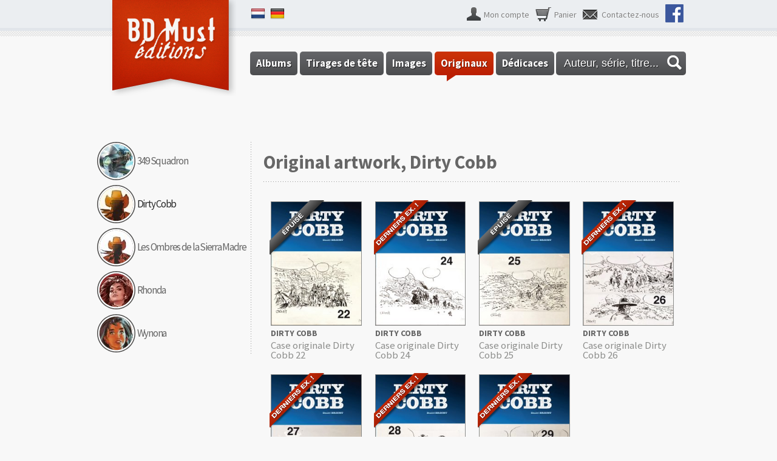

--- FILE ---
content_type: text/html; charset=utf-8
request_url: https://bdmust.be/catalogue/planches-originales/dirty-cobb
body_size: 6292
content:
<!DOCTYPE html>
<!--[if IEMobile 7]><html class="iem7" lang="fr" dir="ltr"><![endif]-->
<!--[if lte IE 6]><html class="lt-ie9 lt-ie8 lt-ie7" lang="fr" dir="ltr"><![endif]-->
<!--[if (IE 7)&(!IEMobile)]><html class="lt-ie9 lt-ie8" lang="fr" dir="ltr"><![endif]-->
<!--[if IE 8]><html class="lt-ie9" lang="fr" dir="ltr"><![endif]-->
<!--[if (gte IE 9)|(gt IEMobile 7)]><!--><html lang="fr" dir="ltr"><!--<![endif]-->
<head>
<meta charset="utf-8" />
<meta name="Generator" content="Drupal 7 (http://drupal.org)" />
<link rel="shortcut icon" href="https://bdmust.be/sites/all/themes/bdm/favicon.ico" type="image/vnd.microsoft.icon" />
<title>Original artwork, Dirty Cobb | BD Must éditions</title>
<link type="text/css" rel="stylesheet" href="https://bdmust.be/sites/default/files/css/css_xE-rWrJf-fncB6ztZfd2huxqgxu4WO-qwma6Xer30m4.css" media="all" />
<link type="text/css" rel="stylesheet" href="https://bdmust.be/sites/default/files/css/css_mxbvRAV0_YoXwGCXbsQzCkegc1pXHICzfd8PPQD9YE4.css" media="all" />
<link type="text/css" rel="stylesheet" href="https://bdmust.be/sites/default/files/css/css_RRlecTZZZvYOFOsJ_1NjaLWb7_Zjott3OZRizo7du-M.css" media="all" />
<link type="text/css" rel="stylesheet" href="https://bdmust.be/sites/default/files/css/css_h6ql1yMfXEJskL0olE-8V8zLhPFzORhC7Z6kCk1vTHg.css" media="all" />
<link type="text/css" rel="stylesheet" href="https://bdmust.be/sites/default/files/css/css_X85z1U3MNJL7ccdAiIMXKg_uxRsV0hXyMGh1He7ERZc.css" media="screen" />
<script src="https://bdmust.be/sites/default/files/js/js_yMSKTzBO0KmozyLwajzFOrrt_kto_9mtccAkb0rm7gc.js"></script>
<script src="https://bdmust.be/sites/default/files/js/js_fDN3OzE7-PkqRm79OjsigWPQfqmlsrEY1ehgQ_lBooo.js"></script>
<script>(function(i,s,o,g,r,a,m){i["GoogleAnalyticsObject"]=r;i[r]=i[r]||function(){(i[r].q=i[r].q||[]).push(arguments)},i[r].l=1*new Date();a=s.createElement(o),m=s.getElementsByTagName(o)[0];a.async=1;a.src=g;m.parentNode.insertBefore(a,m)})(window,document,"script","https://www.google-analytics.com/analytics.js","ga");ga("create", "UA-28240603-2", {"cookieDomain":"auto","allowLinker":true});ga("require", "linker");ga("linker:autoLink", ["www.bdmust.be","www.bdmust.com","www.bdmust.co.uk","www.bdmust.de","www.bdmust.nl"]);ga("send", "pageview");</script>
<script src="https://bdmust.be/sites/default/files/js/js_slSYl6ldjzjYhhVTnicxJLmUx-sqwGXh6WiJnZRtJfY.js"></script>
<script>jQuery.extend(Drupal.settings, {"basePath":"\/","pathPrefix":"","ajaxPageState":{"theme":"bdm","theme_token":"E3lfabJVciQYKfgvjrmum1fni-zluOiZWHMKwCD5iKI","js":{"misc\/jquery.js":1,"misc\/jquery-extend-3.4.0.js":1,"misc\/jquery-html-prefilter-3.5.0-backport.js":1,"misc\/jquery.once.js":1,"misc\/drupal.js":1,"misc\/ui\/jquery.ui.core.min.js":1,"misc\/ui\/jquery.ui.widget.min.js":1,"misc\/ui\/jquery.ui.position.min.js":1,"misc\/ui\/jquery.ui.autocomplete.min.js":1,"public:\/\/languages\/fr_T0jdypxwLPCrtyxpA07wZzN7WtxQjpvIge8RNb1LSdw.js":1,"sites\/all\/modules\/contrib\/google_analytics\/googleanalytics.js":1,"0":1,"sites\/all\/modules\/custom\/bdmust_helper\/js\/search.js":1,"sites\/all\/libraries\/flexslider\/jquery.flexslider.js":1,"sites\/all\/modules\/custom\/bdmust_helper\/js\/helper.js":1,"sites\/all\/themes\/bdm\/scripts\/bdm.js":1},"css":{"modules\/system\/system.base.css":1,"modules\/system\/system.menus.css":1,"modules\/system\/system.messages.css":1,"modules\/system\/system.theme.css":1,"misc\/ui\/jquery.ui.core.css":1,"misc\/ui\/jquery.ui.theme.css":1,"misc\/ui\/jquery.ui.autocomplete.css":1,"profiles\/commerce_kickstart\/modules\/contrib\/date\/date_api\/date.css":1,"profiles\/commerce_kickstart\/modules\/contrib\/date\/date_popup\/themes\/datepicker.1.7.css":1,"modules\/field\/theme\/field.css":1,"sites\/all\/modules\/contrib\/logintoboggan\/logintoboggan.css":1,"modules\/node\/node.css":1,"modules\/user\/user.css":1,"profiles\/commerce_kickstart\/modules\/contrib\/views\/css\/views.css":1,"profiles\/commerce_kickstart\/modules\/contrib\/ctools\/css\/ctools.css":1,"sites\/all\/libraries\/flexslider\/flexslider.css":1,"sites\/all\/themes\/adaptivetheme\/at_core\/css\/at.layout.css":1,"sites\/all\/themes\/bdm\/css\/global.base.css":1,"sites\/all\/themes\/bdm\/css\/global.styles.css":1,"sites\/all\/themes\/bdm\/css\/maj.css":1,"public:\/\/adaptivetheme\/bdm_files\/bdm.default.layout.css":1}},"googleanalytics":{"trackOutbound":1,"trackMailto":1,"trackDownload":1,"trackDownloadExtensions":"7z|aac|arc|arj|asf|asx|avi|bin|csv|doc(x|m)?|dot(x|m)?|exe|flv|gif|gz|gzip|hqx|jar|jpe?g|js|mp(2|3|4|e?g)|mov(ie)?|msi|msp|pdf|phps|png|ppt(x|m)?|pot(x|m)?|pps(x|m)?|ppam|sld(x|m)?|thmx|qtm?|ra(m|r)?|sea|sit|tar|tgz|torrent|txt|wav|wma|wmv|wpd|xls(x|m|b)?|xlt(x|m)|xlam|xml|z|zip","trackDomainMode":2,"trackCrossDomains":["www.bdmust.be","www.bdmust.com","www.bdmust.co.uk","www.bdmust.de","www.bdmust.nl"]},"bdmust_helper":{"search_file":"https:\/\/bdmust.be\/sites\/default\/files\/bdmust_search_fr.json","search_text":"Auteur, s\u00e9rie, titre..."},"urlIsAjaxTrusted":{"\/":true}});</script>
</head>
<body class="html not-front not-logged-in one-sidebar sidebar-first page-taxonomy page-taxonomy-term page-taxonomy-term-14349 i18n-fr site-name-hidden lang-fr site-name-bd-must-éditions section-catalogue page-views">
  <div id="skip-link">
    <a href="#main-content" class="element-invisible element-focusable">Aller au contenu principal</a>
  </div>
    <div id="page-wrapper">
  <div id="page" class="page">

    
    <div id="header-wrapper">
      <div class="container clearfix">
        <header id="header" class="clearfix" role="banner">

                      <!-- start: Branding -->
            <div id="branding" class="branding-elements clearfix">

                              <div id="logo">
                  <a href="/" title="Page d&#039;accueil"><img class="site-logo image-style-none" src="https://bdmust.be/sites/all/themes/bdm/logo.png" alt="BD Must éditions" /></a>                </div>
              
                              <!-- start: Site name and Slogan hgroup -->
                <hgroup class="element-invisible" id="name-and-slogan">

                                      <h1 class="element-invisible" id="site-name"><a href="/" title="Page d&#039;accueil">BD Must éditions</a></h1>
                  
                  
                </hgroup><!-- /end #name-and-slogan -->
              

            </div><!-- /end #branding -->
          
        <div class="region region-header"><div class="region-inner clearfix"><nav id="block-system-user-menu" class="block block-system block-menu no-title odd first block-count-1 block-region-header block-user-menu"  role="navigation"><div class="block-inner clearfix">  
  
  <div class="block-content content"><ul class="menu clearfix"><li class="first leaf menu-depth-1 menu-item-1121"><a href="/user" class="user">Mon compte</a></li><li class="leaf menu-depth-1 menu-item-6"><a href="/cart/my" class="cart">Panier</a></li><li class="leaf menu-depth-1 menu-item-1493"><a href="/contact-0" class="contact">Contactez-nous</a></li><li class="last leaf menu-depth-1 menu-item-1544"><a href="https://fr-fr.facebook.com/pages/BD-Must/182538045092779" class="facebook">Nous sommes aussi sur Facebook !</a></li></ul></div>
  </div></nav><div id="block-bdmust-helper-custom-languages-switch" class="block block-bdmust-helper no-title even last block-count-2 block-region-header block-custom-languages-switch" ><div class="block-inner clearfix">  
  
  <div class="block-content content"><ul><li><a href="http://bdmust.nl" class="language-nl">nl</a></li><li><a href="http://bdmust.de" class="language-de">de</a></li></ul></div>
  </div></div></div></div>        </header>
      </div>
      <div class="border">&nbsp;</div>
    </div>

          <div id="nav-wrapper">
        <div class="container clearfix">
          <div id="menu-bar" class="nav clearfix"><nav id="block-system-main-menu" class="block block-system block-menu no-title menu-wrapper menu-bar-wrapper clearfix odd first last block-count-3 block-region-menu-bar block-main-menu"  role="navigation">  
  
  <ul class="menu clearfix"><li class="first leaf menu-depth-1 menu-item-1122"><a href="/catalogue/albums">Albums<span class="phylacter">&nbsp;</span></a></li><li class="leaf menu-depth-1 menu-item-1052"><a href="/catalogue/tirages-de-tete">Tirages de tête<span class="phylacter">&nbsp;</span></a></li><li class="leaf menu-depth-1 menu-item-1072"><a href="/catalogue/images">Images<span class="phylacter">&nbsp;</span></a></li><li class="leaf active-trail menu-depth-1 menu-item-1088"><a href="/catalogue/planches-originales" class="active active-trail">Originaux<span class="phylacter">&nbsp;</span></a></li><li class="last leaf menu-depth-1 menu-item-2167"><a href="/catalog/dedicaces">Dédicaces<span class="phylacter">&nbsp;</span></a></li></ul>
  </nav></div>                                          <div id="search-tool"><input type="text" id="catalog" value="Auteur, série, titre..."/>
<span class="search-icon">&nbsp;</span></div>
                  </div>
      </div>
    
    
    
    
    <div id="content-wrapper"><div class="container">
      <div id="columns"><div class="columns-inner clearfix">
        <div id="content-column"><div class="content-inner">

          
          <section id="main-content">

            
                          <header id="main-content-header" class="clearfix">

                                  <h1 id="page-title">Original artwork, Dirty Cobb</h1>
                
                
              </header>
            
            
                          <div id="content">
                <div id="block-system-main" class="block block-system no-title odd first last block-count-4 block-region-content block-main" >  
  
  <div class="view view-taxonomy-term view-id-taxonomy_term view-display-id-page view-dom-id-29884193953b18e77d63f44d2067e460">
        
  
  
      <div class="view-content">
      <div class="item-list"><ul>  <li><article id="node-2649" class="node node-product-display node-product-type node-product-display node-product-type-product-list node-product-display-product-list article odd node-lang-fr node-product-list epuise clearfix" role="article">
  <div class="inner">

  <div class="product-visuals">
    <span class="ribbon">&nbsp;</span>
    <div class="commerce-product-field commerce-product-field-field-images field-field-images node-2649-product-field-images"><figure class="clearfix field-item even"><a href="/catalogue/planches-originales/dirty-cobb/case-originale-dirty-cobb-22"><img class="image-style-product-list" src="https://bdmust.be/sites/default/files/styles/product_list/public/cover-cobb-luxe_22.jpg?itok=bxgoChBn" width="196" height="270" alt="" /></a></figure></div>  </div>

  <div class="product-content">
    <p class="serie">Dirty Cobb</p>    <h4>
      <!---->
      <span class="title">Case originale Dirty Cobb 22</span>
    </h4>
    <!--<p class="authors"><a href="/author/daniel-brecht">Daniel Brecht</a></p>-->
    <!--
    <div class="node-content">
                </div>
    -->
  </div>

  </div>


</article>
</li>
  <li><article id="node-2648" class="node node-product-display node-product-type node-product-display node-product-type-product-list node-product-display-product-list article even node-lang-fr node-product-list nearly-out-of-stock clearfix" role="article">
  <div class="inner">

  <div class="product-visuals">
    <span class="ribbon">&nbsp;</span>
    <div class="commerce-product-field commerce-product-field-field-images field-field-images node-2648-product-field-images"><figure class="clearfix field-item even"><a href="/catalogue/planches-originales/dirty-cobb/case-originale-dirty-cobb-24"><img class="image-style-product-list" src="https://bdmust.be/sites/default/files/styles/product_list/public/cover-cobb-luxe_24.jpg?itok=sPFwkyU7" width="196" height="270" alt="" /></a></figure></div>  </div>

  <div class="product-content">
    <p class="serie">Dirty Cobb</p>    <h4>
      <!---->
      <span class="title">Case originale Dirty Cobb 24</span>
    </h4>
    <!--<p class="authors"><a href="/author/daniel-brecht">Daniel Brecht</a></p>-->
    <!--
    <div class="node-content">
                </div>
    -->
  </div>

  </div>


</article>
</li>
  <li><article id="node-2647" class="node node-product-display node-product-type node-product-display node-product-type-product-list node-product-display-product-list article odd node-lang-fr node-product-list epuise clearfix" role="article">
  <div class="inner">

  <div class="product-visuals">
    <span class="ribbon">&nbsp;</span>
    <div class="commerce-product-field commerce-product-field-field-images field-field-images node-2647-product-field-images"><figure class="clearfix field-item even"><a href="/catalogue/planches-originales/dirty-cobb/case-originale-dirty-cobb-25"><img class="image-style-product-list" src="https://bdmust.be/sites/default/files/styles/product_list/public/cover-cobb-luxe_25.jpg?itok=Dfp_q_6O" width="196" height="270" alt="" /></a></figure></div>  </div>

  <div class="product-content">
    <p class="serie">Dirty Cobb</p>    <h4>
      <!---->
      <span class="title">Case originale Dirty Cobb 25</span>
    </h4>
    <!--<p class="authors"><a href="/author/daniel-brecht">Daniel Brecht</a></p>-->
    <!--
    <div class="node-content">
                </div>
    -->
  </div>

  </div>


</article>
</li>
  <li><article id="node-2646" class="node node-product-display node-product-type node-product-display node-product-type-product-list node-product-display-product-list article even node-lang-fr node-product-list nearly-out-of-stock clearfix" role="article">
  <div class="inner">

  <div class="product-visuals">
    <span class="ribbon">&nbsp;</span>
    <div class="commerce-product-field commerce-product-field-field-images field-field-images node-2646-product-field-images"><figure class="clearfix field-item even"><a href="/catalogue/planches-originales/dirty-cobb/case-originale-dirty-cobb-26"><img class="image-style-product-list" src="https://bdmust.be/sites/default/files/styles/product_list/public/cover-cobb-luxe_26.jpg?itok=UEb-HMqJ" width="196" height="270" alt="" /></a></figure></div>  </div>

  <div class="product-content">
    <p class="serie">Dirty Cobb</p>    <h4>
      <!---->
      <span class="title">Case originale Dirty Cobb 26</span>
    </h4>
    <!--<p class="authors"><a href="/author/daniel-brecht">Daniel Brecht</a></p>-->
    <!--
    <div class="node-content">
                </div>
    -->
  </div>

  </div>


</article>
</li>
  <li><article id="node-2645" class="node node-product-display node-product-type node-product-display node-product-type-product-list node-product-display-product-list article odd node-lang-fr node-product-list nearly-out-of-stock clearfix" role="article">
  <div class="inner">

  <div class="product-visuals">
    <span class="ribbon">&nbsp;</span>
    <div class="commerce-product-field commerce-product-field-field-images field-field-images node-2645-product-field-images"><figure class="clearfix field-item even"><a href="/catalogue/planches-originales/dirty-cobb/case-originale-dirty-cobb-27"><img class="image-style-product-list" src="https://bdmust.be/sites/default/files/styles/product_list/public/cover-cobb-luxe_27.jpg?itok=tD4wtM1h" width="196" height="270" alt="" /></a></figure></div>  </div>

  <div class="product-content">
    <p class="serie">Dirty Cobb</p>    <h4>
      <!---->
      <span class="title">Case originale Dirty Cobb 27</span>
    </h4>
    <!--<p class="authors"><a href="/author/daniel-brecht">Daniel Brecht</a></p>-->
    <!--
    <div class="node-content">
                </div>
    -->
  </div>

  </div>


</article>
</li>
  <li><article id="node-2644" class="node node-product-display node-product-type node-product-display node-product-type-product-list node-product-display-product-list article even node-lang-fr node-product-list nearly-out-of-stock clearfix" role="article">
  <div class="inner">

  <div class="product-visuals">
    <span class="ribbon">&nbsp;</span>
    <div class="commerce-product-field commerce-product-field-field-images field-field-images node-2644-product-field-images"><figure class="clearfix field-item even"><a href="/catalogue/planches-originales/dirty-cobb/case-originale-dirty-cobb-28"><img class="image-style-product-list" src="https://bdmust.be/sites/default/files/styles/product_list/public/cover-cobb-luxe_28.jpg?itok=I08n7lds" width="196" height="270" alt="" /></a></figure></div>  </div>

  <div class="product-content">
    <p class="serie">Dirty Cobb</p>    <h4>
      <!---->
      <span class="title">Case originale Dirty Cobb 28</span>
    </h4>
    <!--<p class="authors"><a href="/author/daniel-brecht">Daniel Brecht</a></p>-->
    <!--
    <div class="node-content">
                </div>
    -->
  </div>

  </div>


</article>
</li>
  <li><article id="node-2643" class="node node-product-display node-product-type node-product-display node-product-type-product-list node-product-display-product-list article odd node-lang-fr node-product-list nearly-out-of-stock clearfix" role="article">
  <div class="inner">

  <div class="product-visuals">
    <span class="ribbon">&nbsp;</span>
    <div class="commerce-product-field commerce-product-field-field-images field-field-images node-2643-product-field-images"><figure class="clearfix field-item even"><a href="/catalogue/planches-originales/dirty-cobb/case-originale-dirty-cobb-29"><img class="image-style-product-list" src="https://bdmust.be/sites/default/files/styles/product_list/public/cover-cobb-luxe_29.jpg?itok=aA8kI5hA" width="196" height="270" alt="" /></a></figure></div>  </div>

  <div class="product-content">
    <p class="serie">Dirty Cobb</p>    <h4>
      <!---->
      <span class="title">Case originale Dirty Cobb 29</span>
    </h4>
    <!--<p class="authors"><a href="/author/daniel-brecht">Daniel Brecht</a></p>-->
    <!--
    <div class="node-content">
                </div>
    -->
  </div>

  </div>


</article>
</li>
</ul></div>    </div>
  
  
  
  
  
  
</div><section class="nodes"></section>
  </div>              </div>
            
            

          </section>

          
        </div></div>

        <div class="region region-sidebar-first sidebar"><div class="region-inner clearfix"><div id="block-bdmust-helper-contextual-series" class="block block-bdmust-helper no-title odd first last block-count-5 block-region-sidebar-first block-contextual-series" ><div class="block-inner clearfix">  
  
  <div class="block-content content"><div class="item-list"><ul><li class="first"><a href="/catalogue/planches-originales/349-squadron"><span class="vgn-wrapper"><img class="image-style-vignette-serie" src="https://bdmust.be/sites/default/files/styles/vignette_serie/public/vignettes/xl-squadron.jpg?itok=V9lhvgIA" width="55" height="55" alt="" /><span class="mask"></span></span> 349 Squadron</a></li>
<li><a href="/catalogue/planches-originales/dirty-cobb" class="active"><span class="vgn-wrapper"><img class="image-style-vignette-serie" src="https://bdmust.be/sites/default/files/styles/vignette_serie/public/vignettes/avatar-osm_1.jpg?itok=Zm-SCl3A" width="55" height="55" alt="" /><span class="mask"></span></span> Dirty Cobb</a></li>
<li><a href="/catalogue/planches-originales/les-ombres-de-la-sierra-madre"><span class="vgn-wrapper"><img class="image-style-vignette-serie" src="https://bdmust.be/sites/default/files/styles/vignette_serie/public/vignettes/vignette-osm-1-luxe.jpg?itok=-ozOfmXH" width="55" height="55" alt="" /><span class="mask"></span></span> Les Ombres de la Sierra Madre</a></li>
<li><a href="/catalogue/planches-originales/rhonda"><span class="vgn-wrapper"><img class="image-style-vignette-serie" src="https://bdmust.be/sites/default/files/styles/vignette_serie/public/vignettes/rhonda-1-cover.jpg?itok=50Qm5dRf" width="55" height="55" alt="" /><span class="mask"></span></span> Rhonda</a></li>
<li class="last"><a href="/catalogue/planches-originales/wynona"><span class="vgn-wrapper"><img class="image-style-vignette-serie" src="https://bdmust.be/sites/default/files/styles/vignette_serie/public/vignettes/vignette-wynona.jpg?itok=AdmiIc1I" width="55" height="55" alt="" /><span class="mask"></span></span> Wynona</a></li>
</ul></div></div>
  </div></div></div></div>        
      </div></div>
    </div></div>

          <div id="tertiary-content-wrapper">
        <div class="border">&nbsp;</div>
        <div class="container clearfix">
                                <div class="at-panel gpanel panel-display two-50 clearfix">
                            <div class="region region-two-50-first"><div class="region-inner clearfix"><section id="block-views-news-block-1" class="block block-views odd first block-count-6 block-region-two-50-first block-news-block-1" ><div class="block-inner clearfix">  
      <h2>Actualité récente</h2>  
  <div class="block-content content"><div class="view view-news view-id-news view-display-id-block_1 view-dom-id-9363bb549ff816f3a8440a3da1300d6e">
        
  
  
      <div class="view-content">
      <div class="item-list">    <ul>          <li class="views-row views-row-1 views-row-odd views-row-first">  
  <div class="views-field views-field-title">        <h3 class="field-content"><a href="/actualite#node-3667"><span class="date">08/11</span> Le Diable du Sonora</a></h3>  </div>  
          <a href="/actualite#node-3667"><p><strong>Le Diable du Sonora</strong> est un nouveau cycle des aventures de <strong>Roy Clinton</strong> qui offre une suite au premier cycle de 3...</a>  </li>
          <li class="views-row views-row-2 views-row-even">  
  <div class="views-field views-field-title">        <h3 class="field-content"><a href="/actualite#node-3560"><span class="date">08/04</span> Nouveautés de Christian Denayer !</a></h3>  </div>  
          <a href="/actualite#node-3560"><p>Des albums, fac-similés et un portfolio d'un des auteurs phares du journal Tintin sont disponibles sur la boutique BD Must...</a>  </li>
          <li class="views-row views-row-3 views-row-odd views-row-last">  
  <div class="views-field views-field-title">        <h3 class="field-content"><a href="/actualite#node-3553"><span class="date">29/03</span> Foire du Livre 2024</a></h3>  </div>  
          <a href="/actualite#node-3553"><p><strong>Nous serons à la Foire du Livre de Bruxelles les 4, 5, 6 et 7 avril 2024 avec nos auteurs en dédicaces.</strong>C'est à bruxelles, sur le...</a>  </li>
      </ul></div>    </div>
  
  
  
      
<div class="more-link">
  <a href="/actualite">
    Toute l&#039;actualité BD Must  </a>
</div>
  
  
  
</div></div>
  </div></section><div id="block-block-3" class="block block-block no-title even last block-count-7 block-region-two-50-first block-3" ><div class="block-inner clearfix">  
  
  <div class="block-content content"><p><img src="/sites/all/themes/bdm/css/images/brussels-i.png" alt="" width="130" /></p>
</div>
  </div></div></div></div>              <div class="region region-two-50-second"><div class="region-inner clearfix"><section id="block-mailchimp-lists-website-users" class="block block-mailchimp-lists odd first last block-count-8 block-region-two-50-second block-website-users" ><div class="block-inner clearfix">  
      <h2>Newsletter BD Must</h2>  
  <div class="block-content content"><form class="mailchimp-lists-user-subscribe-form" action="/" method="post" id="mailchimp-lists-user-subscribe-form-website-users" accept-charset="UTF-8"><div><div id="mailchimp-newsletter-website_users" class="mailchimp-newsletter-wrapper"><div id="edit-mailchimp-lists-mailchimp-website-users-title" class="form-item form-type-item">
 
<div class="description">Je souhaite recevoir la newsletter de BD Must pour être tenu informé de toutes les nouveautés.</div>
</div>
</div><input type="submit" id="edit-submit" name="op" value="Inscription" class="form-submit" /><input type="hidden" name="form_build_id" value="form-u1t8ftPsqzdNmofdTuBUtZnIxfIE3DBEZb4fdykZvGw" />
<input type="hidden" name="form_id" value="mailchimp_lists_user_subscribe_form_website_users" />
</div></form></div>
  </div></section></div></div>                          </div>
                  </div>
      </div>
    
          <div id="footer-wrapper">
        <div class="shadow">&nbsp;</div>
        <div class="container clearfix">
          <footer id="footer" class="clearfix" role="contentinfo">
            <div class="region region-footer"><div class="region-inner clearfix"><div id="block-block-1" class="block block-block no-title odd first block-count-9 block-region-footer block-1" ><div class="block-inner clearfix">  
  
  <div class="block-content content"><p>Copyright © 2013-2014 BD Must éditions. Tous droits réservés.</p>
</div>
  </div></div><div id="block-menu-menu-footer" class="block block-menu no-title even last block-count-10 block-region-footer block-menu-footer"  role="navigation"><div class="block-inner clearfix">  
  
  <div class="block-content content"><ul class="menu clearfix"><li class="first leaf menu-depth-1 menu-item-1154"><a href="/conditions-generales-de-vente">Conditions Générales</a></li><li class="leaf menu-depth-1 menu-item-1241"><a href="/livraisons">Frais de port</a></li><li class="last leaf menu-depth-1 menu-item-1155"><a href="/moyens-de-paiement-acceptes">Moyens de paiement</a></li></ul></div>
  </div></div></div></div>                        <div class="jdw">
                <a href="https://justdoweb.be" target="_blank"><svg viewBox="0 0 24 6" fill-rule="evenodd" clip-rule="evenodd" stroke-linejoin="round" stroke-miterlimit="1.414" id="justdoweb" xmlns="http://www.w3.org/2000/svg" width="100%" height="100%"><g fill-rule="nonzero"><path d="M11.516 1.053c.125 0 .288.039.399.111.144.084.391.366.47.476.016.021.026.043.038.066.051.1.066.205.066.306v1.997a.722.722 0 0 1-.097.372c-.079.118-.339.38-.484.457a.866.866 0 0 1-.392.117H9.728V3.321h.686v.983h1.056l.046-.007c.092-.053.288-.222.288-.301V2.032s0-.02-.006-.032a.86.86 0 0 0-.288-.288c-.007-.006-.046-.006-.058-.006h-1.038v.963h-.686V1.053h1.788zM16.757 4.953h-.772l-.316-1.308-.078-.324h.663l.114.486.573-2.754h.723l-.907 3.9zm-.655-2.284h-.669l-.052-.217-.289 1.193-.317 1.308h-.779l-.374-1.632h.671l.102.477.642-2.745h.687l.378 1.616zm-1.949 0h-.68l-.37-1.616h.704l.346 1.616zM18.865 1.694l3.265 1.311-3.265 1.314v.64l4.158-1.595v-.671l-4.158-1.64v.641zM8.733 3.321v.686a.672.672 0 0 1-.069.298l-.019.037a2.232 2.232 0 0 1-.197.243l-.033.034a1.058 1.058 0 0 1-.067.067 1.05 1.05 0 0 1-.185.151.836.836 0 0 1-.289.106l-.016.003a.658.658 0 0 1-.098.008H6.312v-.649h1.416c.043.006.308-.25.322-.3l.003-.004v-.68h.68zm0-.652h-.68v-.978H6.874v-.65h1.859v1.628zM5.137 4.319L1.87 3.007l3.267-1.314v-.64L.977 2.648v.671l4.16 1.64v-.64z"></path></g></svg></a>
            </div>
          </footer>
        </div>
      </div>
    


  </div>
</div>
  </body>
</html>


--- FILE ---
content_type: text/css
request_url: https://bdmust.be/sites/default/files/css/css_X85z1U3MNJL7ccdAiIMXKg_uxRsV0hXyMGh1He7ERZc.css
body_size: 11867
content:
@import url(https://fonts.googleapis.com/css?family=Source+Sans+Pro:400,700);@import url(https://fonts.googleapis.com/css?family=PT+Serif:400italic);@import url(https://fonts.googleapis.com/css?family=Source+Sans+Pro:400,700);@import url(https://fonts.googleapis.com/css?family=PT+Serif:400italic);.container{margin:0 auto;}.content-inner{min-height:1px;}.lt-ie7 .content-inner{height:1px;}#content-column,.content-column{width:100%;}.clearfix:after{content:"";display:table;clear:both;}.clearfix{zoom:1;}.one-column .region,div.at-panel .region-conditional-stack{float:none;display:block;clear:both;width:100%;}.lt-ie8 .at-panel{overflow:hidden;}
article,aside,details,figcaption,figure,footer,header,hgroup,nav,section,summary{display:block;}audio,canvas,video{display:inline-block;*display:inline;*zoom:1;}audio:not([controls]){display:none;height:0;}[hidden]{display:none;}html{font-size:100%;-webkit-text-size-adjust:100%;line-height:1.5;height:100%;overflow-y:scroll;}body{min-height:100%;margin:0;padding:0;-webkit-font-smoothing:antialiased;font-smoothing:antialiased;text-rendering:optimizeLegibility\9;}button,input,select,textarea{font-family:sans-serif;}a:focus{outline:thin dotted;}a:hover,a:active{outline:0;}h1{font-size:2em;margin:0.67em 0;}h2{font-size:1.5em;margin:0.83em 0;}h3{font-size:1.17em;margin:1em 0;}h4{font-size:1em;margin:1.33em 0;}h5{font-size:0.83em;margin:1.67em 0;}h6{font-size:0.75em;margin:2.33em 0;}abbr[title]{border-bottom:1px dotted;}b,strong{font-weight:bold;}blockquote{margin:1em 40px;}dfn{font-style:italic;}mark{background:#ff0;color:#000;}p,pre{margin:0 0 1.5em;}pre,code,kbd,samp{font-family:monospace,serif;_font-family:'courier new',monospace;font-size:1em;}pre{white-space:pre;white-space:pre-wrap;word-wrap:break-word;}q{quotes:none;}q:before,q:after{content:'';content:none;}small{font-size:75%;}sub,sup{font-size:75%;line-height:0;position:relative;vertical-align:baseline;}sup{top:-0.5em;}sub{bottom:-0.25em;}dl,menu,ol,ul{margin:1em 0;}dd{margin:0 0 0 40px;}menu,ol,ul{padding:0 0 0 40px;}nav ul,nav ol{list-style:none;list-style-image:none;}img{-ms-interpolation-mode:bicubic;}svg:not(:root){overflow:hidden;}figure{margin:0;}form{margin:0;}fieldset{margin:0 2px;padding:0.35em 0.625em 0.75em;}legend{border:0;padding:0;white-space:normal;*margin-left:-7px;}button,input,select,textarea{font-size:100%;margin:0;vertical-align:baseline;*vertical-align:middle;}button,input{line-height:normal;}button,input[type="button"],input[type="reset"],input[type="submit"]{cursor:pointer;-webkit-appearance:button;*overflow:visible;}button[disabled],input[disabled]{cursor:default;}input[type="checkbox"],input[type="radio"]{box-sizing:border-box;padding:0;*height:13px;*width:13px;}input[type="search"]{-webkit-appearance:textfield;-moz-box-sizing:content-box;-webkit-box-sizing:content-box;box-sizing:content-box;}input[type="search"]::-webkit-search-decoration,input[type="search"]::-webkit-search-cancel-button{-webkit-appearance:none;}button::-moz-focus-inner,input::-moz-focus-inner{border:0;padding:0;}textarea{overflow:auto;vertical-align:top;}table{border:1px solid;border-spacing:0;border-collapse:collapse;font-size:inherit;font:100%;}#main-content,.block-inner,.pane-inner,.menu-wrapper,.branding-elements,.breadcrumb-wrapper,.attribution,.at-panel .rounded-corner,.block-panels-mini > .block-title,div.messages{margin-left:10px;margin-right:10px;}#content .panel-display,#content .panel-flexible{margin-left:-10px;margin-right:-10px;}img{height:auto;-ms-interpolation-mode:bicubic;}img,embed,object,video{max-width:100%;}.lt-ie9 img,.lt-ie9 object,.lt-ie9 embed,.lt-ie9 video{max-width:none;}#map img,.gmap img,.view-gmap img,.openlayers-map img,#getlocations_map_canvas img,#locationmap_map img,.geofieldMap img,.views_horizontal_slider img{max-width:none !important;}header[role=banner],.content-inner,.nav,.region-sidebar-first,.region-sidebar-second,.region-secondary-content,.region-tertiary-content,.region-footer{overflow:visible;word-wrap:break-word;}.ir{display:block !important;text-indent:100%;white-space:nowrap;overflow:hidden;border:0;font:0/0 a;text-shadow:none;color:transparent;background-color:transparent;}.element-invisible{border:0;clip:rect(1px 1px 1px 1px);clip:rect(1px,1px,1px,1px);height:1px;overflow:hidden;padding:0;position:absolute;width:1px;}.element-invisible.element-focusable:active,.element-invisible.element-focusable:focus{clip:auto;height:auto;overflow:visible;position:static;width:auto;}.offscreen{position:absolute;top:-99999em;width:1px;height:1px;overflow:hidden;outline:0;}.element-hidden{display:none;}
html{background-color:#f8f8f8;}body{font-family:'Source Sans Pro',sans-serif;font-size:87.5%;color:#5e6060;}h1,h2,h3,h4,h5,h6{color:#666;}pre,code,tt,samp,kbd,var{font-family:Consolas,Monaco,"Courier New",Courier,monospace,sans-serif;}#header .menu{margin:0;padding:0;border:0;overflow:hidden;*zoom:1;}#header .menu li{list-style-image:none;list-style-type:none;margin-left:0;white-space:nowrap;float:left;padding-left:4px;padding-right:4px;}#header .menu li:first-child{padding-left:0;}#header .menu li:last-child{padding-right:0;}#header .menu li.last{padding-right:0;}#header-wrapper{background-color:#ebeef1;position:relative;margin-bottom:35px;}#header-wrapper .container{position:relative;height:50px;}#header-wrapper .border{height:12px;border-top:5px solid #e1e5ea;position:absolute;bottom:-13px;width:100%;background:transparent url(/sites/all/themes/bdm/css/images/border.png) repeat-x left -3px;}#nav-wrapper{margin-bottom:100px;}#nav-wrapper .container{position:relative;}#messages-help-wrapper{margin:20px 0  0 10px;}#content-wrapper .container{padding-bottom:50px;}#content-wrapper .infos ul,#content-wrapper .infos li,#content-wrapper .body ul,#content-wrapper .body li{list-style:none;list-style-image:none;padding:0;}#content-wrapper .infos li,#content-wrapper .body li{background:transparent url(/sites/all/themes/bdm/css/images/bullet_white_alt.png) no-repeat 5px top;padding-left:30px;}#tertiary-content-wrapper{background-color:#ebeef1;position:relative;line-height:1.3;}#tertiary-content-wrapper .border{height:12px;border-bottom:5px solid #e1e5ea;position:absolute;top:-13px;width:100%;background:transparent url(/sites/all/themes/bdm/css/images/border.png) repeat-x;}#tertiary-content-wrapper .block h2{border-bottom:1px solid #d8dce1;font-size:140%;text-shadow:rgba(255,255,255,0.5) 1px 1px 0;}#tertiary-content-wrapper .block h3{margin:0 0 0.5em 0;font-size:110%;}#tertiary-content-wrapper .block ul.menu{padding:0;}#tertiary-content-wrapper .block ul.menu li{list-style:none;list-style-image:none;background:transparent url(/sites/all/themes/bdm/css/images/footer_puce.gif) no-repeat left 6px;padding-left:20px;}#tertiary-content-wrapper .block ul.menu a{text-decoration:none;color:#5e6060;}#tertiary-content-wrapper .block ul.menu a:hover{text-decoration:underline;}#tertiary-content-wrapper article{margin-bottom:0;}#tertiary-content-wrapper a{color:#347580;text-decoration:none;}#tertiary-content-wrapper a:hover{text-decoration:underline;}#footer-wrapper{background:transparent url(/sites/all/themes/bdm/css/images/footer-bg.png) repeat;}#footer-wrapper .shadow{height:11px;background:transparent url(/sites/all/themes/bdm/css/images/sprites/x-saeda0695fb.png) 0 -26px repeat-x;}#logo{padding:0 0 0 20px;position:absolute;z-index:500;}#logo img{vertical-align:bottom;}#site-name{margin:0;}#site-name a:link,#site-name a:visited{text-decoration:none;}#site-name a:hover,#site-name a:focus{text-decoration:underline;}#site-slogan{margin:0;}#main-content-header{margin-bottom:20px;}#page-title{margin:0;padding:10px 0;background:transparent url(/sites/all/themes/bdm/css/images/dotted.png) repeat-x left bottom;font-weight:700;font-size:2.2em;}#aggregator .feed-source .feed-icon{display:inline;float:none;margin-right:10px;}.feed-details dt,.feed-details dd{display:inline;margin:0;}ul.links{margin:0;padding:0;}ul.links.inline{display:block;}ul.links li{display:inline;list-style:none;padding:0 10px 0 0;}.search-results{margin:0;}.region-tertiary-content .region-inner{padding:10px 0;}a{text-decoration:underline;color:#4ba9ba;}a:link,a:visited{color:#34717e;}a:hover,a:focus{color:#52bbcc;}#menu-bar{padding-left:250px;}.nav{clear:both;margin:10px 0;}.nav ul,.nav ul.menu{margin:0;padding:0;}.nav li,.nav ul.menu li{display:inline;float:left;list-style:none;margin:0;padding:0;}.nav li a,.nav ul.menu li a{display:block;white-space:nowrap;padding:10px;}.nav .block{margin-bottom:0;}.sf-vertical{width:100%;}.sf-vertical li{width:100%;}.sf-vertical li:hover ul,.sf-vertical li.sfHover ul{left:100%;top:0;margin:0;padding:0;}.sf-vertical li a{padding:0 10px;}.sf-navbar{padding-bottom:0 !important;}.sf-menu.sf-style-default a{padding:0 10px;}ul.menu{padding-left:15px;}ul.menu ul{padding-left:15px;}ul.menu li{margin:0;}.block .menu li.content{padding:0;}.book-navigation .page-up{min-width:2em;white-space:nowrap;}.book-navigation .menu{margin-left:0;}#breadcrumb{margin:10px 0;}#breadcrumb .breadcrumb-label{font-size:1em;display:inline;padding-right:10px;}#breadcrumb .breadcrumb-label:after{content:":";}#breadcrumb ol{margin:0;padding:0;}#breadcrumb .with-breadcrumb-label ol{display:inline;}#breadcrumb li{list-style:none;display:inline;}ul.pager{clear:both;margin:0;padding:20px 0;text-align:center;background:transparent url(/sites/all/themes/bdm/css/images/dotted.png) repeat-x left top;overflow:hidden;*zoom:1;}.item-list ul.pager li{display:inline;list-style-type:none;margin:0;padding:0;}.item-list ul.pager li.pager-current{background-color:#d2d2d0;cursor:pointer;-moz-box-shadow:inset 0px 1px 0px 0px #f7f7f7;-webkit-box-shadow:inset 0px 1px 0px 0px #f7f7f7;box-shadow:inset 0px 1px 0px 0px #f7f7f7;-moz-border-radius:2px;-webkit-border-radius:2px;border-radius:2px;background-image:url('[data-uri]');background-size:100%;background-image:-webkit-gradient(linear,50% 0%,50% 100%,color-stop(0%,#d2d2d0),color-stop(100%,#b9b9b6));background-image:-moz-linear-gradient(#d2d2d0,#b9b9b6);background-image:-webkit-linear-gradient(#d2d2d0,#b9b9b6);background-image:linear-gradient(#d2d2d0,#b9b9b6);border:1px solid #a0a09c;display:inline-block;text-shadow:1px 1px 0px #878782;color:#fff !important;text-decoration:none !important;padding:5px 8px;margin:5px;font-size:90%;text-align:center;font-weight:normal;cursor:default;}.item-list ul.pager li.pager-current:hover{background-image:url('[data-uri]');background-size:100%;background-image:-webkit-gradient(linear,50% 0%,50% 100%,color-stop(0%,#dededd),color-stop(100%,#c6c6c3));background-image:-moz-linear-gradient(#dededd,#c6c6c3);background-image:-webkit-linear-gradient(#dededd,#c6c6c3);background-image:linear-gradient(#dededd,#c6c6c3);border:1px solid #b9b9b6;text-decoration:none !important;}.item-list ul.pager a{background-color:#a3a3a2;cursor:pointer;-moz-box-shadow:inset 0px 1px 0px 0px #c9c9c9;-webkit-box-shadow:inset 0px 1px 0px 0px #c9c9c9;box-shadow:inset 0px 1px 0px 0px #c9c9c9;-moz-border-radius:2px;-webkit-border-radius:2px;border-radius:2px;background-image:url('[data-uri]');background-size:100%;background-image:-webkit-gradient(linear,50% 0%,50% 100%,color-stop(0%,#a3a3a2),color-stop(100%,#8a8a88));background-image:-moz-linear-gradient(#a3a3a2,#8a8a88);background-image:-webkit-linear-gradient(#a3a3a2,#8a8a88);background-image:linear-gradient(#a3a3a2,#8a8a88);border:1px solid #70706f;display:inline-block;text-shadow:1px 1px 0px #565656;color:#fff !important;text-decoration:none !important;padding:5px 8px;margin:5px;font-size:90%;text-align:center;text-decoration:none;}.item-list ul.pager a:hover{background-image:url('[data-uri]');background-size:100%;background-image:-webkit-gradient(linear,50% 0%,50% 100%,color-stop(0%,#b0b0af),color-stop(100%,#969695));background-image:-moz-linear-gradient(#b0b0af,#969695);background-image:-webkit-linear-gradient(#b0b0af,#969695);background-image:linear-gradient(#b0b0af,#969695);border:1px solid #8a8a88;text-decoration:none !important;}ul.pager li.pager-current{}#skip-link{left:50%;margin-left:-6.5em;margin-top:0;padding:0 0.5em;position:absolute;width:12em;z-index:50;}#skip-link a{background:#444;background:rgba(0,0,0,0.6);color:#f8f8f8;display:block;line-height:2;padding:0;text-align:center;text-decoration:none;}#skip-link a:link,#skip-link a:visited{background:#444;background:rgba(0,0,0,0.6);color:#f8f8f8;display:block;line-height:2;padding:0;text-align:center;text-decoration:none;}#skip-link a:hover,#skip-link a:focus,#skip-link a:active{outline:0;}#tasks{margin-bottom:15px;}ul.primary{margin:20px 0;padding:0 0 0 5px;}ul.primary li{display:block;float:left;margin:0 1px -1px;}ul.primary li a{background-color:#f5f5f5;border-color:#ccc;margin-right:1px;padding:0 10px;display:block;float:left;height:1.5em;line-height:1.5em;}ul.primary li a:hover,ul.primary li a:focus{background-color:#eee;border-color:#ccc;}ul.primary li.active a,ul.primary li.active a:hover,ul.primary li.active a:focus{background-color:#f8f8f8;border-bottom-color:#f8f8f8;}ul.secondary{margin:1em 0 0;padding:0 .3em 1em;}ul.secondary li{border-right:0;list-style:none;padding:0 10px 0 0;}ul.secondary li a:hover,ul.secondary li a.active{border-bottom:none;text-decoration:underline;}ul.action-links{margin:20px 0 0;list-style:none;}.field-label{font-size:1em;font-weight:700;font-family:inherit;line-height:inherit;margin-bottom:0;}.field-type-taxonomy-term-reference{margin-bottom:1.5em;}.field-type-taxonomy-term-reference.field-label-inline .field-items{margin:0;padding:0;}.field-type-taxonomy-term-reference.field-label-inline .field-item{display:inline;list-style:none;padding:0 10px 0 0;}.ia-l .field-type-image figure,.iat-l .field-type-image figure{margin:5px 20px 15px 0;}.ia-c .field-type-image figure,.iat-c .field-type-image figure{margin:5px auto 15px;}.ia-r .field-type-image figure,.iat-r .field-type-image figure{margin:5px 0 15px 20px;}.block{margin-bottom:20px;}.block.block-region-highlighted{background:transparent url(/sites/all/themes/bdm/css/images/dotted.png) repeat-x left bottom;padding-bottom:20px;margin:0 10px;}.block-title{margin:0;}.block-content ul,.block-content ol{padding:0 0 0 15px;}.block-content li{margin:0;padding:0;}#menu-bar nav.block-menu{font-size:110%;font-weight:bold;}#menu-bar nav.block-menu li{margin:0 2px;display:inline-block;float:none;}#menu-bar nav.block-menu ul.menu a{background-color:#656669;cursor:pointer;-moz-border-radius:5px;-webkit-border-radius:5px;border-radius:5px;background-image:url('[data-uri]');background-size:100%;background-image:-webkit-gradient(linear,50% 0%,50% 100%,color-stop(0%,#656669),color-stop(100%,#4c4d4f));background-image:-moz-linear-gradient(#656669,#4c4d4f);background-image:-webkit-linear-gradient(#656669,#4c4d4f);background-image:linear-gradient(#656669,#4c4d4f);display:inline-block;position:relative;text-shadow:1px 1px 0px #1a1a1b;color:#fff !important;text-decoration:none !important;padding:7px 10px;font-size:110%;text-align:center;}#menu-bar nav.block-menu ul.menu a span.phylacter{display:none;}#menu-bar nav.block-menu ul.menu a.active{background:#c32906 url(/sites/all/themes/bdm/css/images/sprites/x-saeda0695fb.png) 0 -64px repeat-x;color:#fff;text-shadow:rgba(0,0,0,0.5) 1px 1px 0;}#menu-bar nav.block-menu ul.menu a.active span.phylacter{position:absolute;bottom:-10px;left:20px;display:block;background:transparent url(/sites/all/themes/bdm/css/images/sprites/spr-s0721473c8a.png) -137px -271px no-repeat;width:15px;height:10px;}#menu-bar nav.block-menu ul.menu a:hover{color:#fff;background:#c32906 url(/sites/all/themes/bdm/css/images/sprites/x-saeda0695fb.png) 0 -64px repeat-x;text-shadow:rgba(0,0,0,0.5) 1px 1px 0;}#block-menu-menu-top-tools{position:absolute;top:10px;left:253px;}#block-menu-menu-top-tools a.flag{display:block;width:24px;height:24px;text-indent:-999em;}#block-menu-menu-top-tools a.de{background:transparent url(/sites/all/themes/bdm/css/images/flags/Germany.png) no-repeat left top;}#block-bdmust-helper-custom-languages-switch{position:absolute;top:10px;left:253px;}#block-bdmust-helper-custom-languages-switch .block-content ul{margin:0;padding:0;border:0;overflow:hidden;*zoom:1;}#block-bdmust-helper-custom-languages-switch .block-content ul li{list-style-image:none;list-style-type:none;margin-left:0;white-space:nowrap;float:left;padding-left:4px;padding-right:4px;}#block-bdmust-helper-custom-languages-switch .block-content ul li:first-child{padding-left:0;}#block-bdmust-helper-custom-languages-switch .block-content ul li:last-child{padding-right:0;}#block-bdmust-helper-custom-languages-switch .block-content ul li.last{padding-right:0;}#block-bdmust-helper-custom-languages-switch .block-content a{display:block;width:24px;height:24px;text-indent:-999em;}#block-bdmust-helper-custom-languages-switch .block-content a.language-fr{background:transparent url(/sites/all/themes/bdm/css/images/sprites/flags-s1c5a203d76.png) 0 -74px no-repeat;}#block-bdmust-helper-custom-languages-switch .block-content a.language-nl{background:transparent url(/sites/all/themes/bdm/css/images/sprites/flags-s1c5a203d76.png) 0 -148px no-repeat;}#block-bdmust-helper-custom-languages-switch .block-content a.language-de{background:transparent url(/sites/all/themes/bdm/css/images/sprites/flags-s1c5a203d76.png) 0 0 no-repeat;}#block-bdmust-helper-custom-languages-switch .block-content a.language-en{background:transparent url(/sites/all/themes/bdm/css/images/sprites/flags-s1c5a203d76.png) 0 -222px no-repeat;}#block-system-user-menu{position:absolute;top:12px;right:0;}#block-system-user-menu .block-inner{margin-right:0;}#block-system-user-menu .menu{overflow:visible;}#block-system-user-menu a{color:grey;text-decoration:none;padding:2px;display:block;text-shadow:rgba(255,255,255,0.5) 1px 1px 0;}#block-system-user-menu a:hover{text-decoration:underline;}#block-system-user-menu a.user{background:transparent url(/sites/all/themes/bdm/css/images/sprites/icons-s1aba16c2f7.png) -7px -370px no-repeat;padding-left:28px;}#block-system-user-menu a.cart{background:transparent url(/sites/all/themes/bdm/css/images/sprites/icons-s1aba16c2f7.png) -4px 0 no-repeat;padding-left:31px;}#block-system-user-menu a.logout{background:transparent url(/sites/all/themes/bdm/css/images/sprites/icons-s1aba16c2f7.png) -19px -219px no-repeat;padding-left:18px;}#block-system-user-menu a.contact{background:transparent url(/sites/all/themes/bdm/css/images/sprites/icons-s1aba16c2f7.png) -6px -73px no-repeat;background-position:-6px -69px;padding-left:31px;}#block-system-user-menu a.facebook{background:transparent url(/sites/all/themes/bdm/css/images/sprites/icons-s1aba16c2f7.png) 0 -139px no-repeat;background-position:0 -139px;width:30px;height:30px;text-indent:-999em;margin-top:-5px;}#block-bdmust-helper-contextual-series .block-content{background:transparent url(/sites/all/themes/bdm/css/images/dotted_v.png) repeat-y right top;}#block-bdmust-helper-contextual-series .block-content .item-list ul{list-style:none;margin:0;padding:0;}#block-bdmust-helper-contextual-series .block-content .item-list li{list-style:none;margin:0;margin-bottom:5px;font-size:110%;overflow:hidden;*zoom:1;}#block-bdmust-helper-contextual-series .block-content .item-list li a{text-decoration:none;display:block;color:#666666;font-size:110%;letter-spacing:-0.075em;}#block-bdmust-helper-contextual-series .block-content .item-list li a:hover{color:#2a2a2a;}#block-bdmust-helper-contextual-series .block-content .item-list li a.active{color:#2a2a2a;}#block-bdmust-helper-contextual-series .block-content .item-list li a.active img{border-color:#2a2a2a;}#block-bdmust-helper-contextual-series .block-content .item-list li .vgn-wrapper{display:inline-block;vertical-align:middle;position:relative;margin-right:5px;}#block-bdmust-helper-contextual-series .block-content .item-list li .vgn-wrapper .mask{position:absolute;left:0;top:0;background:transparent url(/sites/all/themes/bdm/css/images/mask_vgn_serie_small.png) no-repeat left top;display:block;width:63px;height:63px;}#block-bdmust-helper-contextual-series .block-content .item-list li img{margin:4px 0 0 4px;}#block-block-1{float:left;color:#e1e5ea;}#block-menu-menu-footer{float:right;}#block-menu-menu-footer ul.menu{margin:0;padding:0;border:0;overflow:hidden;*zoom:1;}#block-menu-menu-footer ul.menu li{list-style-image:none;list-style-type:none;margin-left:0;white-space:nowrap;float:left;padding-left:4px;padding-right:4px;}#block-menu-menu-footer ul.menu li:first-child{padding-left:0;}#block-menu-menu-footer ul.menu li:last-child{padding-right:0;}#block-menu-menu-footer ul.menu li.last{padding-right:0;}#block-menu-menu-footer ul.menu li{border-right:1px solid #c9cdd1;}#block-menu-menu-footer ul.menu li.last{border-right:none;}#block-menu-menu-footer ul.menu a{color:#e1e5ea;text-decoration:none;margin:0 2px;}#block-menu-menu-footer ul.menu a:hover{text-decoration:underline;}#block-views-news-block-1{position:relative;margin:10px;}#block-views-news-block-1 .item-list ul{overflow:hidden;*zoom:1;list-style:none;padding:0;}#block-views-news-block-1 .item-list ul li.views-row{margin:10px;}#block-views-news-block-1 h3 span.date{background-color:#4a5b63;padding:0 4px;color:#fff;display:inline-block;-moz-border-radius:3px;-webkit-border-radius:3px;border-radius:3px;}#block-views-news-block-1 p{margin:0;}#block-views-news-block-1 .more-link{font-weight:bold;text-align:left;}.block-mailchimp-lists{margin:10px;}.block-mailchimp-lists .form-item .description{font-size:1em;}.block-mailchimp-lists .form-item-mailchimp-lists-mailchimp-website-users-subscribe input[type="checkbox"],.block-mailchimp-lists .form-item-mailchimp-lists-mailchimp-website-users-nl-subscribe input[type="checkbox"]{float:left;margin:3px 0 0 5px;}.block-mailchimp-lists .form-item-mailchimp-lists-mailchimp-website-users-subscribe .form-item .description,.block-mailchimp-lists .form-item-mailchimp-lists-mailchimp-website-users-nl-subscribe .form-item .description{margin-left:0;}.node{margin-bottom:20px;}.node .node-title{margin:0;}.node a.button.back{background-color:#a3a3a2;cursor:pointer;-moz-box-shadow:inset 0px 1px 0px 0px #c9c9c9;-webkit-box-shadow:inset 0px 1px 0px 0px #c9c9c9;box-shadow:inset 0px 1px 0px 0px #c9c9c9;-moz-border-radius:2px;-webkit-border-radius:2px;border-radius:2px;background-image:url('[data-uri]');background-size:100%;background-image:-webkit-gradient(linear,50% 0%,50% 100%,color-stop(0%,#a3a3a2),color-stop(100%,#8a8a88));background-image:-moz-linear-gradient(#a3a3a2,#8a8a88);background-image:-webkit-linear-gradient(#a3a3a2,#8a8a88);background-image:linear-gradient(#a3a3a2,#8a8a88);border:1px solid #70706f;display:inline-block;text-shadow:1px 1px 0px #565656;color:#fff !important;text-decoration:none !important;padding:5px 8px;margin:5px;font-size:90%;text-align:center;}.node a.button.back:hover{background-image:url('[data-uri]');background-size:100%;background-image:-webkit-gradient(linear,50% 0%,50% 100%,color-stop(0%,#b0b0af),color-stop(100%,#969695));background-image:-moz-linear-gradient(#b0b0af,#969695);background-image:-webkit-linear-gradient(#b0b0af,#969695);background-image:linear-gradient(#b0b0af,#969695);border:1px solid #8a8a88;text-decoration:none !important;}.node-type-product-display{}.node-type-product-display .title-prefix{position:relative;font-size:150%;}.node-type-product-display .title-prefix,.node-type-product-display #main-content-header{padding-left:360px;margin-bottom:0;}.node-type-product-display #page-title{padding-top:0;line-height:100%;}.node-type-product-display .vgn-wrapper{display:block;position:relative;position:absolute;right:-30px;top:-20px;}.node-type-product-display .vgn-wrapper .mask{position:absolute;left:0;top:0;background:transparent url(/sites/all/themes/bdm/css/images/mask_vgn_serie_big.png) no-repeat left top;display:block;width:130px;height:130px;}.node-type-product-display .image-style-vignette-serie-big{margin-left:5px;margin-top:5px;}.node-product-display{}.node-product-display.node-product-display-full{}.node-product-display.node-product-display-full .left{float:left;width:340px;margin-top:-65px;}.node-product-display.node-product-display-full .left a{display:block;}.node-product-display.node-product-display-full .right{padding-left:360px;}.node-product-display.node-product-display-full .node-content{overflow:hidden;*zoom:1;}.node-product-display.node-product-display-full #visuals{position:relative;}.node-product-display.node-product-display-full .ribbon{position:absolute;top:-4px;left:-4px;width:152px;height:152px;z-index:1;display:none;cursor:pointer;}.node-product-display.node-product-display-full.epuise .ribbon,.node-product-display.node-product-display-full.out-of-stock .ribbon{display:block;}.node-product-display.node-product-display-full.nearly-out-of-stock .ribbon{display:block;}.node-product-display.node-product-display-full.to-be-published .ribbon{display:block;}.node-product-display.node-product-display-full.newness .ribbon{display:block;}.node-product-display.node-product-display-full h2{margin-top:0;}.node-product-display.node-product-display-full h2.authors{max-width:500px;}.node-product-display.node-product-display-full .product-content header{margin-bottom:20px;}.node-product-display.node-product-display-full .product-content header p{margin:0;}.node-product-display.node-product-display-full .product-content .cart{float:right;margin:20px 0 20px 20px;}.node-product-display.node-product-display-full .product-content .cart .head{font-size:16px;background:grey url(/sites/all/themes/bdm/css/images/sprites/x-saeda0695fb.png) 0 -129px repeat-x;border:1px solid #858585;padding:10px 45px 10px 10px;color:#fff;text-shadow:rgba(0,0,0,0.5) 1px 1px 0;margin:0;}.node-product-display.node-product-display-full .product-content .cart form{padding-top:12px;text-align:center;border-top:1px solid #c4c4c4;}.node-product-display.node-product-display-full .product-content .cart .field-commerce-price{font-size:32px;margin:0;font-weight:bold;}.node-product-display.node-product-display-full .product-content .cart .field-commerce-price .price_suffix p{font-size:14px;margin:0;display:inline;}.node-product-display.node-product-display-full .product-content .field-field-content-images .item{float:left;}.node-product-display.node-product-display-full.epuise .product-content .cart form{border-top:none;}.node-product-display.node-product-display-promoted{padding:6px;background:#ffffff;-moz-border-radius:3px;-webkit-border-radius:3px;border-radius:3px;margin-bottom:0;}.node-product-display.node-product-display-promoted .inner{margin:0;}.node-product-display.node-product-display-promoted .product-visual{float:left;width:220px;height:300px;margin-right:15px;}.node-product-display.node-product-display-promoted .product-content{padding-left:230px;}.node-product-display.node-product-display-promoted .node-content{background:transparent url(/sites/all/themes/bdm/css/images/dotted_border_arrow_h.png) no-repeat left top;margin-top:7px;padding-top:10px;}.node-product-display.node-product-display-promoted h4,.node-product-display.node-product-display-promoted p{margin:0;}.node-product-display.node-product-display-promoted h4{font-size:180%;line-height:100%;margin-bottom:0;}.node-product-display.node-product-display-promoted p.serie{text-transform:uppercase;color:#8c8d8b;font-weight:bold;}.node-product-display.node-product-display-promoted img{border:1px solid #8c8d8b;}.node-product-display.node-product-display-product-list{margin-bottom:0;}.node-product-display.node-product-display-product-list h4,.node-product-display.node-product-display-product-list p{margin:0;}.node-product-display.node-product-display-product-list h4{font-size:120%;line-height:100%;margin-bottom:3%;color:#8c8d8b;font-weight:normal;}.node-product-display.node-product-display-product-list h4 .title{font-weight:normal;}.node-product-display.node-product-display-product-list p.serie{text-transform:uppercase;font-weight:bold;font-size:100%;color:#666666;margin-bottom:5px;line-height:95%;}.node-product-display.node-product-display-product-list p.authors{font-size:90%;}.node-product-display.node-product-display-product-list p.authors a{text-decoration:none;color:#8c8d8b;}.node-product-display.node-product-display-product-list p.authors a:hover{text-decoration:underline;}.node-product-display.node-product-display-product-list img{border:1px solid #8c8d8b;}.node-product-display.node-product-display-product-list .product-visuals{position:relative;}.node-product-display.node-product-display-product-list .ribbon{position:absolute;top:-2px;left:-2px;display:none;width:90px;height:90px;z-index:1;cursor:pointer;}.node-product-display.node-product-display-product-list.out-of-stock .ribbon,.node-product-display.node-product-display-product-list.epuise .ribbon{display:block;}.node-product-display.node-product-display-product-list.nearly-out-of-stock .ribbon{display:block;}.node-product-display.node-product-display-product-list.to-be-published .ribbon{display:block;}.node-product-display.node-product-display-product-list.newness .ribbon{display:block;}.i18n-fr .node-product-display{}.i18n-fr .node-product-display.node-product-display-full.epuise .ribbon,.i18n-fr .node-product-display.node-product-display-full.out-of-stock .ribbon{background:transparent url(/sites/all/themes/bdm/css/images/sprites/spr-s0721473c8a.png) 0 -673px no-repeat;}.i18n-fr .node-product-display.node-product-display-full.nearly-out-of-stock .ribbon{background:transparent url(/sites/all/themes/bdm/css/images/sprites/spr-s0721473c8a.png) 0 -1015px no-repeat;}.i18n-fr .node-product-display.node-product-display-full.to-be-published .ribbon{background:transparent url(/sites/all/themes/bdm/css/images/sprites/spr-s0721473c8a.png) 0 -331px no-repeat;}.i18n-fr .node-product-display.node-product-display-full.newness .ribbon{background:transparent url(/sites/all/themes/bdm/css/images/sprites/spr-s0721473c8a.png) 0 -1357px no-repeat;}.i18n-fr .node-product-display.node-product-display-product-list.out-of-stock .ribbon,.i18n-fr .node-product-display.node-product-display-product-list.epuise .ribbon{background:transparent url(/sites/all/themes/bdm/css/images/sprites/spr-s0721473c8a.png) -62px -875px no-repeat;}.i18n-fr .node-product-display.node-product-display-product-list.nearly-out-of-stock .ribbon{background:transparent url(/sites/all/themes/bdm/css/images/sprites/spr-s0721473c8a.png) -62px -1217px no-repeat;}.i18n-fr .node-product-display.node-product-display-product-list.to-be-published .ribbon{background:transparent url(/sites/all/themes/bdm/css/images/sprites/spr-s0721473c8a.png) -62px -533px no-repeat;}.i18n-fr .node-product-display.node-product-display-product-list.newness .ribbon{background:transparent url(/sites/all/themes/bdm/css/images/sprites/spr-s0721473c8a.png) -62px -1559px no-repeat;}.i18n-nl .node-product-display{}.i18n-nl .node-product-display.node-product-display-full.epuise .ribbon,.i18n-nl .node-product-display.node-product-display-full.out-of-stock .ribbon{background:transparent url(/sites/all/themes/bdm/css/images/sprites/spr_nl-sac1b70da43.png) 0 -673px no-repeat;}.i18n-nl .node-product-display.node-product-display-full.nearly-out-of-stock .ribbon{background:transparent url(/sites/all/themes/bdm/css/images/sprites/spr_nl-sac1b70da43.png) 0 -1015px no-repeat;}.i18n-nl .node-product-display.node-product-display-full.to-be-published .ribbon{background:transparent url(/sites/all/themes/bdm/css/images/sprites/spr_nl-sac1b70da43.png) 0 -331px no-repeat;}.i18n-nl .node-product-display.node-product-display-full.newness .ribbon{background:transparent url(/sites/all/themes/bdm/css/images/sprites/spr_nl-sac1b70da43.png) 0 -1357px no-repeat;}.i18n-nl .node-product-display.node-product-display-product-list.out-of-stock .ribbon,.i18n-nl .node-product-display.node-product-display-product-list.epuise .ribbon{background:transparent url(/sites/all/themes/bdm/css/images/sprites/spr_nl-sac1b70da43.png) -62px -875px no-repeat;}.i18n-nl .node-product-display.node-product-display-product-list.nearly-out-of-stock .ribbon{background:transparent url(/sites/all/themes/bdm/css/images/sprites/spr_nl-sac1b70da43.png) -62px -1217px no-repeat;}.i18n-nl .node-product-display.node-product-display-product-list.to-be-published .ribbon{background:transparent url(/sites/all/themes/bdm/css/images/sprites/spr_nl-sac1b70da43.png) -62px -533px no-repeat;}.i18n-nl .node-product-display.node-product-display-product-list.newness .ribbon{background:transparent url(/sites/all/themes/bdm/css/images/sprites/spr_nl-sac1b70da43.png) -62px -1559px no-repeat;}.i18n-de .node-product-display{}.i18n-de .node-product-display.node-product-display-full.epuise .ribbon,.i18n-de .node-product-display.node-product-display-full.out-of-stock .ribbon{background:transparent url(/sites/all/themes/bdm/css/images/sprites/spr_de-sa5d0f32b67.png) 0 -673px no-repeat;}.i18n-de .node-product-display.node-product-display-full.nearly-out-of-stock .ribbon{background:transparent url(/sites/all/themes/bdm/css/images/sprites/spr_de-sa5d0f32b67.png) 0 -1015px no-repeat;}.i18n-de .node-product-display.node-product-display-full.to-be-published .ribbon{background:transparent url(/sites/all/themes/bdm/css/images/sprites/spr_de-sa5d0f32b67.png) 0 -331px no-repeat;}.i18n-de .node-product-display.node-product-display-full.newness .ribbon{background:transparent url(/sites/all/themes/bdm/css/images/sprites/spr_de-sa5d0f32b67.png) 0 -1357px no-repeat;}.i18n-de .node-product-display.node-product-display-product-list.out-of-stock .ribbon,.i18n-de .node-product-display.node-product-display-product-list.epuise .ribbon{background:transparent url(/sites/all/themes/bdm/css/images/sprites/spr_de-sa5d0f32b67.png) -62px -875px no-repeat;}.i18n-de .node-product-display.node-product-display-product-list.nearly-out-of-stock .ribbon{background:transparent url(/sites/all/themes/bdm/css/images/sprites/spr_de-sa5d0f32b67.png) -62px -1217px no-repeat;}.i18n-de .node-product-display.node-product-display-product-list.to-be-published .ribbon{background:transparent url(/sites/all/themes/bdm/css/images/sprites/spr_de-sa5d0f32b67.png) -62px -533px no-repeat;}.i18n-de .node-product-display.node-product-display-product-list.newness .ribbon{background:transparent url(/sites/all/themes/bdm/css/images/sprites/spr_de-sa5d0f32b67.png) -62px -1559px no-repeat;}.node-focus{}.node-focus.node-default div.inner{padding:6px;background:#ffffff;-moz-border-radius:3px;-webkit-border-radius:3px;border-radius:3px;}.node-focus.node-full{padding:6px;background:#ffffff;-moz-border-radius:3px;-webkit-border-radius:3px;border-radius:3px;margin-bottom:0;}.node-focus.node-full.with-body .infos{width:34%;margin-left:1%;float:left;text-align:right;}.node-focus.node-full.with-body .content{padding:10px;padding-left:38%;background:transparent url(/sites/all/themes/bdm/css/images/dotted_border_arrow_v.png) no-repeat 37% top;}.node-focus.node-full h3{font-size:150%;font-weight:normal;}.node-focus.node-full .serie{font-size:130%;font-weight:bold;}.node-focus h3{margin:0 0 7px 0;line-height:1.2;}.node-focus.link-to-node h3{font-weight:normal;}.node-focus.link-to-node h3 span{display:block;margin-bottom:0;font-weight:bold;}.node-focus p{margin:0;}.node-focus .category{text-transform:uppercase;font-weight:bold;color:#ccc;margin:7px 0 0;}.node-news.node-full span.date{background-color:#4a5b63;padding:0 4px;color:#fff;display:inline-block;-moz-border-radius:3px;-webkit-border-radius:3px;border-radius:3px;}.node-news.node-full figure{float:left;margin:0 10px 10px 0;}.view-taxonomy-term .view-content .item-list ul{margin:0;padding:0;border:0;overflow:hidden;*zoom:1;padding:0;list-style:none;overflow:hidden;*zoom:1;}.view-taxonomy-term .view-content .item-list ul li{list-style-image:none;list-style-type:none;margin-left:0;white-space:nowrap;float:left;padding-left:4px;padding-right:4px;}.view-taxonomy-term .view-content .item-list ul li:first-child{padding-left:0;}.view-taxonomy-term .view-content .item-list ul li:last-child{padding-right:0;}.view-taxonomy-term .view-content .item-list ul li.last{padding-right:0;}.view-taxonomy-term .view-content .item-list ul li{width:23%;white-space:normal;float:left;margin:1%;list-style:none;padding:0;}.view-taxonomy-term .view-content .item-list ul li article{padding:5px;}#tertiary-content-wrapper a{color:#666666;}#tertiary-content-wrapper a:hover{text-decoration:none;color:#3c3c3c;}.view-commerce-cart-form .commerce-product-product figure{float:left;margin-right:10px;}.view-commerce-cart-form .commerce-product-product h2{margin:0;}.view-commerce-cart-form .views-field a.button{background-color:#a3a3a2;cursor:pointer;-moz-box-shadow:inset 0px 1px 0px 0px #c9c9c9;-webkit-box-shadow:inset 0px 1px 0px 0px #c9c9c9;box-shadow:inset 0px 1px 0px 0px #c9c9c9;-moz-border-radius:2px;-webkit-border-radius:2px;border-radius:2px;background-image:url('[data-uri]');background-size:100%;background-image:-webkit-gradient(linear,50% 0%,50% 100%,color-stop(0%,#a3a3a2),color-stop(100%,#8a8a88));background-image:-moz-linear-gradient(#a3a3a2,#8a8a88);background-image:-webkit-linear-gradient(#a3a3a2,#8a8a88);background-image:linear-gradient(#a3a3a2,#8a8a88);border:1px solid #70706f;display:inline-block;text-shadow:1px 1px 0px #565656;color:#fff !important;text-decoration:none !important;padding:5px 8px;margin:5px;font-size:90%;text-align:center;text-decoration:none;}.view-commerce-cart-form .views-field a.button:hover{background-image:url('[data-uri]');background-size:100%;background-image:-webkit-gradient(linear,50% 0%,50% 100%,color-stop(0%,#b0b0af),color-stop(100%,#969695));background-image:-moz-linear-gradient(#b0b0af,#969695);background-image:-webkit-linear-gradient(#b0b0af,#969695);background-image:linear-gradient(#b0b0af,#969695);border:1px solid #8a8a88;text-decoration:none !important;}.view-commerce-cart-form .delete-line-item{background-color:#a3a3a2;cursor:pointer;-moz-box-shadow:inset 0px 1px 0px 0px #c9c9c9;-webkit-box-shadow:inset 0px 1px 0px 0px #c9c9c9;box-shadow:inset 0px 1px 0px 0px #c9c9c9;-moz-border-radius:2px;-webkit-border-radius:2px;border-radius:2px;background-image:url('[data-uri]');background-size:100%;background-image:-webkit-gradient(linear,50% 0%,50% 100%,color-stop(0%,#a3a3a2),color-stop(100%,#8a8a88));background-image:-moz-linear-gradient(#a3a3a2,#8a8a88);background-image:-webkit-linear-gradient(#a3a3a2,#8a8a88);background-image:linear-gradient(#a3a3a2,#8a8a88);border:1px solid #70706f;display:inline-block;text-shadow:1px 1px 0px #565656;color:#fff !important;text-decoration:none !important;padding:5px 8px;margin:5px;font-size:90%;text-align:center;}.view-commerce-cart-form .delete-line-item:hover{background-image:url('[data-uri]');background-size:100%;background-image:-webkit-gradient(linear,50% 0%,50% 100%,color-stop(0%,#b0b0af),color-stop(100%,#969695));background-image:-moz-linear-gradient(#b0b0af,#969695);background-image:-webkit-linear-gradient(#b0b0af,#969695);background-image:linear-gradient(#b0b0af,#969695);border:1px solid #8a8a88;text-decoration:none !important;}#comments{margin:1.5em 0;}#comments h2.comment-title{margin:0;}#comments h2.comment-form{margin:0;}.comment{margin-bottom:20px;}.comment-title{margin:0;}.new{color:#c00;}.indented{margin-left:40px;}.form-item{margin-top:0;}.form-item input.error,.form-item textarea.error,.form-item select.error{border:1px solid #c00;}.form-item label{font-weight:700;}.form-item .description{font-size:0.85em;}.marker,.form-required{color:#c00;}.form-submit{background-color:#646563;cursor:pointer;-moz-box-shadow:inset 0px 1px 0px 0px #8a8a8a;-webkit-box-shadow:inset 0px 1px 0px 0px #8a8a8a;box-shadow:inset 0px 1px 0px 0px #8a8a8a;-moz-border-radius:2px;-webkit-border-radius:2px;border-radius:2px;background-image:url('[data-uri]');background-size:100%;background-image:-webkit-gradient(linear,50% 0%,50% 100%,color-stop(0%,#646563),color-stop(100%,#4b4b4a));background-image:-moz-linear-gradient(#646563,#4b4b4a);background-image:-webkit-linear-gradient(#646563,#4b4b4a);background-image:linear-gradient(#646563,#4b4b4a);border:1px solid #313131;display:inline-block;text-shadow:1px 1px 0px #181817;color:#fff !important;text-decoration:none !important;padding:5px 8px;margin:5px;font-size:90%;text-align:center;}.form-submit:hover{background-image:url('[data-uri]');background-size:100%;background-image:-webkit-gradient(linear,50% 0%,50% 100%,color-stop(0%,#717270),color-stop(100%,#575856));background-image:-moz-linear-gradient(#717270,#575856);background-image:-webkit-linear-gradient(#717270,#575856);background-image:linear-gradient(#717270,#575856);border:1px solid #4b4b4a;text-decoration:none !important;}.form-button-disabled{background-color:#d2d2d0;cursor:pointer;-moz-box-shadow:inset 0px 1px 0px 0px #f7f7f7;-webkit-box-shadow:inset 0px 1px 0px 0px #f7f7f7;box-shadow:inset 0px 1px 0px 0px #f7f7f7;-moz-border-radius:2px;-webkit-border-radius:2px;border-radius:2px;background-image:url('[data-uri]');background-size:100%;background-image:-webkit-gradient(linear,50% 0%,50% 100%,color-stop(0%,#d2d2d0),color-stop(100%,#b9b9b6));background-image:-moz-linear-gradient(#d2d2d0,#b9b9b6);background-image:-webkit-linear-gradient(#d2d2d0,#b9b9b6);background-image:linear-gradient(#d2d2d0,#b9b9b6);border:1px solid #a0a09c;display:inline-block;text-shadow:1px 1px 0px #878782;color:#fff !important;text-decoration:none !important;padding:5px 8px;margin:5px;font-size:90%;text-align:center;}.form-button-disabled:hover{background-image:url('[data-uri]');background-size:100%;background-image:-webkit-gradient(linear,50% 0%,50% 100%,color-stop(0%,#dededd),color-stop(100%,#c6c6c3));background-image:-moz-linear-gradient(#dededd,#c6c6c3);background-image:-webkit-linear-gradient(#dededd,#c6c6c3);background-image:linear-gradient(#dededd,#c6c6c3);border:1px solid #b9b9b6;text-decoration:none !important;}.container-inline div,.container-inline label{display:inline;}fieldset{border:1px solid #ccc;margin-bottom:1em;background-color:#f3f3f3;}fieldset legend{font-weight:bold;background-color:#646563;text-shadow:1px 1px 0px #181817;background-image:url('[data-uri]');background-size:100%;background-image:-webkit-gradient(linear,50% 0%,50% 100%,color-stop(0%,#646563),color-stop(100%,#4b4b4a));background-image:-moz-linear-gradient(#646563,#4b4b4a);background-image:-webkit-linear-gradient(#646563,#4b4b4a);background-image:linear-gradient(#646563,#4b4b4a);color:#fff;padding:0 8px;}a.button{background-color:#646563;cursor:pointer;-moz-box-shadow:inset 0px 1px 0px 0px #8a8a8a;-webkit-box-shadow:inset 0px 1px 0px 0px #8a8a8a;box-shadow:inset 0px 1px 0px 0px #8a8a8a;-moz-border-radius:2px;-webkit-border-radius:2px;border-radius:2px;background-image:url('[data-uri]');background-size:100%;background-image:-webkit-gradient(linear,50% 0%,50% 100%,color-stop(0%,#646563),color-stop(100%,#4b4b4a));background-image:-moz-linear-gradient(#646563,#4b4b4a);background-image:-webkit-linear-gradient(#646563,#4b4b4a);background-image:linear-gradient(#646563,#4b4b4a);border:1px solid #313131;display:inline-block;text-shadow:1px 1px 0px #181817;color:#fff !important;text-decoration:none !important;padding:5px 8px;margin:5px;font-size:90%;text-align:center;}a.button:hover{background-image:url('[data-uri]');background-size:100%;background-image:-webkit-gradient(linear,50% 0%,50% 100%,color-stop(0%,#717270),color-stop(100%,#575856));background-image:-moz-linear-gradient(#717270,#575856);background-image:-webkit-linear-gradient(#717270,#575856);background-image:linear-gradient(#717270,#575856);border:1px solid #4b4b4a;text-decoration:none !important;}.password-parent,.confirm-parent{margin:0;}table{margin:10px 0;padding:0;width:100%;}table.sticky-header{z-index:10;}table,thead,tbody,tr,th,td{border-color:#ccc;}table,td,th{vertical-align:middle;}caption,th,td{text-align:left;}thead tr{font-weight:700;background-color:#e5e5e5;}td,th{border-bottom:0;margin:0;padding:5px 7px;}tbody tr{border-top:1px solid #ccc;}tr{}tr.odd{background:#f8f8f8;}tr.info,tr.even,tr:nth-child(2n+2){border-bottom:0;background-color:#f5f5f5;}tr.odd td.active{background-color:#eee;}tr.even td.active{background-color:#ebebeb;}#forum td .created,#forum td .posts,#forum td .topics,#forum td .last-reply,#forum td .replies,#forum td .pager{white-space:normal;}div.messages{margin-bottom:10px;padding-left:60px;min-height:40px;-moz-border-radius:3px;-webkit-border-radius:3px;border-radius:3px;}div.messages ul{margin-top:0;margin-bottom:0;}div.status{border-color:#a3c48a;color:#60734f;background:#c9efa7 url(/sites/all/themes/bdm/css/images/sprites/spr-s0721473c8a.png) -109px -90px no-repeat;background-position:-99px -80px;}div.warning{border-color:#d8cd9f;color:#797358;background:#fef1bb url(/sites/all/themes/bdm/css/images/sprites/spr-s0721473c8a.png) -104px -181px no-repeat;background-position:-94px -171px;}div.error{border-color:#c5a2a4;color:#ab4c4c;background:#fdd0d0 url(/sites/all/themes/bdm/css/images/sprites/spr-s0721473c8a.png) -109px 0 no-repeat;background-position:-99px 10px;}.node-unpublished p.unpublished,.comment-unpublished p.unpublished{color:pink;color:rgba(239,170,170,0.4);font-family:Impact,Haettenschweiler,"Franklin Gothic Bold",Charcoal,"Helvetica Inserat","Bitstream Vera Sans Bold","Arial Black",sans-serif;font-size:50px;font-weight:700;line-height:1.2;height:0;margin:0;padding:0;overflow:visible;text-align:center;text-transform:uppercase;word-wrap:break-word;}.ie6-7 .node-unpublished p.unpublished > *,.ie6-7 .comment-unpublished p.unpublished > *{position:relative;}.maintenance-page .container{padding:0;}.maintenance-page #logo{position:relative;padding:0;width:220px;margin:0 auto;}.maintenance-page #main-content{width:500px;margin:0 auto;margin-top:30px;text-align:center;}.maintenance-page #site-name,.maintenance-page #page-title{margin:0;}.db-offline .container{margin:0 auto;padding:40px 0;width:100%;max-width:960px;}.db-offline div.messages{margin:10px 0 0;}.db-offline #content{padding:20px 0;}.flexslider{background:none;border:none;-moz-box-shadow:none;-webkit-box-shadow:none;box-shadow:none;}.flexslider li{padding:1px;}.flex-control-paging{background-color:#f8f8f8;top:-42px;right:0;width:auto;height:12px;padding:10px !important;}.flex-control-paging li{margin:0 3px;}#highlights{margin-bottom:25px;}#highlights .wrap{margin:6px;border:1px solid #f2f2f2;padding:5px;background-color:#e8e8e8;-moz-box-shadow:#C3C3C3 0px 2px 4px;-webkit-box-shadow:#C3C3C3 0px 2px 4px;box-shadow:#C3C3C3 0px 2px 4px;-moz-border-radius:3px;-webkit-border-radius:3px;border-radius:3px;}#highlights .slides li article{margin-bottom:0;}#banners,#promoted_products{margin-bottom:0;border:1px solid #f2f2f2;padding:5px;background-color:#f6f6f6;background-color:#e8e8e8;-moz-box-shadow:#C3C3C3 0px 2px 4px;-webkit-box-shadow:#C3C3C3 0px 2px 4px;box-shadow:#C3C3C3 0px 2px 4px;-moz-border-radius:3px;-webkit-border-radius:3px;border-radius:3px;}#banners ul,#promoted_products ul{padding:0;margin:0;}#banners li,#promoted_products li{padding:0;}#highlights{margin-bottom:45px;}#banners{margin-bottom:15px;}#visuals .item{display:block;}#visuals .item.product_large{width:100%;}#visuals .item.product_medium{width:66%;}#visuals .item.product_small{width:33%;}#jquery-fullsizable{display:none;position:fixed;left:0;top:0;width:100%;height:100%;background-color:#000;z-index:999;}#jquery-fullsizable.fullsized_spinner{background-image:url([data-uri]);background-position:50% 50%;background-repeat:no-repeat;}#jquery-fullsizable #fullsized_image_holder img{display:block;margin:0 auto;}#fullsized_go_prev,#fullsized_go_next{top:45%;position:absolute;display:block;height:110px;width:80px;border:1px dashed #505050;}#fullsized_go_prev{left:0;border-left:none;background:#252525 url(/sites/all/themes/bdm/css/images/sprites/fullsizable-s452535750b.png) 0 -700px no-repeat;background-position:27.5px -657.5px;-moz-border-radius-topright:7px;-webkit-border-top-right-radius:7px;border-top-right-radius:7px;-moz-border-radius-bottomright:7px;-webkit-border-bottom-right-radius:7px;border-bottom-right-radius:7px;}#fullsized_go_next{right:0;border-right:none;background:#252525 url(/sites/all/themes/bdm/css/images/sprites/fullsizable-s452535750b.png) 0 -525px no-repeat;background-position:27.5px -482.5px;-moz-border-radius-topleft:7px;-webkit-border-top-left-radius:7px;border-top-left-radius:7px;-moz-border-radius-bottomleft:7px;-webkit-border-bottom-left-radius:7px;border-bottom-left-radius:7px;}#fullsized_close,#fullsized_fullscreen{position:absolute;display:block;width:40px;height:40px;border:1px dashed #505050;border-top:none;}#fullsized_close{top:0;right:25px;background:#252525 url(/sites/all/themes/bdm/css/images/sprites/fullsizable-s452535750b.png) 0 0 no-repeat;background-position:7px 7px;-moz-border-radius-bottomright:7px;-webkit-border-bottom-right-radius:7px;border-bottom-right-radius:7px;}#fullsized_fullscreen{top:0;right:67px;background:#252525 url(/sites/all/themes/bdm/css/images/sprites/fullsizable-s452535750b.png) 0 -350px no-repeat;background-position:7px -343px;-moz-border-radius-bottomleft:7px;-webkit-border-bottom-left-radius:7px;border-bottom-left-radius:7px;border-right:none;}:fullscreen #fullsized_fullscreen{background:#252525 url(/sites/all/themes/bdm/css/images/sprites/fullsizable-s452535750b.png) 0 -175px no-repeat;background-position:7px -168px;}:-webkit-full-screen #fullsized_fullscreen{background:#252525 url(/sites/all/themes/bdm/css/images/sprites/fullsizable-s452535750b.png) 0 -175px no-repeat;background-position:7px -168px;}:-moz-full-screen #fullsized_fullscreen{background:#252525 url(/sites/all/themes/bdm/css/images/sprites/fullsizable-s452535750b.png) 0 -175px no-repeat;background-position:7px -168px;}.tipsy{font-size:16px;position:absolute;padding:5px;z-index:100000;}.tipsy-inner{background-color:#000;color:#FFF;max-width:200px;padding:5px 8px 4px 8px;text-align:center;}.ui-widget{font-family:"Source Sans Pro",sans-serif;font-size:100%;}.ui-widget .ui-widget{font-size:1em;}.ui-widget-content{border:5px solid #656565;background:#fff;color:#838585;}.ui-widget-content a{color:#838585;}.ui-state-hover,.ui-widget-content .ui-state-hover,.ui-widget-header .ui-state-hover,.ui-state-focus,.ui-widget-content .ui-state-focus,.ui-widget-header .ui-state-focus{border:1px solid #e1e5ea;border-left:none;border-right:none;background:#ebeef1;font-weight:normal;color:#212121;}.ui-state-hover a,.ui-state-hover a:hover{color:#212121;text-decoration:none;border-left:none;border-right:none;}.ui-menu{list-style:none;padding:0px;margin:0;display:block;float:left;}.ui-menu .ui-menu{margin-top:-3px;}.ui-menu .ui-menu-item{margin:0;padding:0;zoom:1;float:left;clear:left;width:100%;background-color:#fff;}.ui-menu .ui-menu-item a{text-decoration:none;display:block;padding:.2em .4em;line-height:1.5;zoom:1;}.ui-menu .ui-menu-item a.ui-state-hover,.ui-menu .ui-menu-item a.ui-state-active{font-weight:normal;margin:-1px;}.ui-menu-item-category{font-weight:bold;color:#313438;padding:10px 5px 5px 5px;text-transform:uppercase;float:none;clear:both;}.ui-autocomplete{opacity:0;display:none;-moz-transition-property:opacity;-o-transition-property:opacity;-webkit-transition-property:opacity;transition-property:opacity;-moz-transition-duration:0.5s;-o-transition-duration:0.5s;-webkit-transition-duration:0.5s;transition-duration:0.5s;}.ui-autocomplete.opened{opacity:1;-moz-transition-property:opacity;-o-transition-property:opacity;-webkit-transition-property:opacity;transition-property:opacity;-moz-transition-duration:0.1s;-o-transition-duration:0.1s;-webkit-transition-duration:0.1s;transition-duration:0.1s;}#nav-wrapper .container{position:relative;}#search-tool{position:absolute;z-index:498;right:0;top:0;font-size:16px;}#search-tool input{background-color:#656669;cursor:pointer;-moz-border-radius:5px;-webkit-border-radius:5px;border-radius:5px;background-image:url('[data-uri]');background-size:100%;background-image:-webkit-gradient(linear,50% 0%,50% 100%,color-stop(0%,#656669),color-stop(100%,#4c4d4f));background-image:-moz-linear-gradient(#656669,#4c4d4f);background-image:-webkit-linear-gradient(#656669,#4c4d4f);background-image:linear-gradient(#656669,#4c4d4f);display:inline-block;position:relative;text-shadow:1px 1px 0px #1a1a1b;color:#fff !important;text-decoration:none !important;padding:7px 10px;font-size:110%;text-align:center;width:160px;border:none;text-align:right;padding-right:45px;padding:9px 45px 9px 9px;margin:0;}#search-tool .search-icon{position:absolute;right:5px;top:5px;background:transparent url(/sites/all/themes/bdm/css/images/sprites/icons-s1aba16c2f7.png) -3px -293px no-repeat;width:27px;height:27px;display:block;}.line{width:100%;overflow:hidden;display:block;clear:both;}.dotted{background:transparent url(/sites/all/themes/bdm/css/images/dotted.png) repeat-x bottom left;height:2px;}.striped-title{width:100%;overflow:hidden;position:relative;}.striped-title .stripe{background:transparent url(/sites/all/themes/bdm/css/images/stripe.png) repeat-x right center;display:inline-block;height:21px;margin:11px 17px 0 0;float:right;width:100%;position:absolute;}.striped-title .title{background:#f8f8f8;overflow:hidden;float:left;position:relative;padding:10px 3px 10px 15px;margin:-6px 0 0 29px;font-size:160%;text-shadow:1px 1px 0px #fff;}.striped-title .droid{font-style:italic;font-family:"PT Serif",serif;font-weight:normal;font-size:75%;color:#8d8f92;text-shadow:1px 1px 0px #fff;margin:4px 16px 0 16px;}.create-account a.login-register{background-color:#2dceee;cursor:pointer;-moz-box-shadow:inset 0px 1px 0px 0px #83d4e5;-webkit-box-shadow:inset 0px 1px 0px 0px #83d4e5;box-shadow:inset 0px 1px 0px 0px #83d4e5;-moz-border-radius:2px;-webkit-border-radius:2px;border-radius:2px;background-image:url('[data-uri]');background-size:100%;background-image:-webkit-gradient(linear,50% 0%,50% 100%,color-stop(0%,#2dceee),color-stop(100%,#11b6d7));background-image:-moz-linear-gradient(#2dceee,#11b6d7);background-image:-webkit-linear-gradient(#2dceee,#11b6d7);background-image:linear-gradient(#2dceee,#11b6d7);border:1px solid #0e8ea7;display:inline-block;text-shadow:1px 1px 0px #0a6678;color:#fff !important;text-decoration:none !important;padding:5px 8px;margin:5px;font-size:90%;text-align:center;}.create-account a.login-register:hover{background-image:url('[data-uri]');background-size:100%;background-image:-webkit-gradient(linear,50% 0%,50% 100%,color-stop(0%,#45d4f0),color-stop(100%,#15c8ec));background-image:-moz-linear-gradient(#45d4f0,#15c8ec);background-image:-webkit-linear-gradient(#45d4f0,#15c8ec);background-image:linear-gradient(#45d4f0,#15c8ec);border:1px solid #11b6d7;text-decoration:none !important;}#admin-menu{margin:0;padding:0;}.dev-query{background:#eee;padding:30px;}#styleguide-header{padding:0 10px;}#styleguide-header .item-list{font-family:inherit;margin:0 20px 20px 0;min-height:260px;width:auto;}.line-item-summary-checkout a,#edit-checkout{background-color:#2dceee;cursor:pointer;-moz-box-shadow:inset 0px 1px 0px 0px #83d4e5;-webkit-box-shadow:inset 0px 1px 0px 0px #83d4e5;box-shadow:inset 0px 1px 0px 0px #83d4e5;-moz-border-radius:2px;-webkit-border-radius:2px;border-radius:2px;background-image:url('[data-uri]');background-size:100%;background-image:-webkit-gradient(linear,50% 0%,50% 100%,color-stop(0%,#2dceee),color-stop(100%,#11b6d7));background-image:-moz-linear-gradient(#2dceee,#11b6d7);background-image:-webkit-linear-gradient(#2dceee,#11b6d7);background-image:linear-gradient(#2dceee,#11b6d7);border:1px solid #0e8ea7;display:inline-block;text-shadow:1px 1px 0px #0a6678;color:#fff !important;text-decoration:none !important;padding:5px 8px;margin:5px;font-size:90%;text-align:center;}.line-item-summary-checkout a:hover,#edit-checkout:hover{background-image:url('[data-uri]');background-size:100%;background-image:-webkit-gradient(linear,50% 0%,50% 100%,color-stop(0%,#45d4f0),color-stop(100%,#15c8ec));background-image:-moz-linear-gradient(#45d4f0,#15c8ec);background-image:-webkit-linear-gradient(#45d4f0,#15c8ec);background-image:linear-gradient(#45d4f0,#15c8ec);border:1px solid #11b6d7;text-decoration:none !important;}.line-item-summary-view-cart a{background-color:#646563;cursor:pointer;-moz-box-shadow:inset 0px 1px 0px 0px #8a8a8a;-webkit-box-shadow:inset 0px 1px 0px 0px #8a8a8a;box-shadow:inset 0px 1px 0px 0px #8a8a8a;-moz-border-radius:2px;-webkit-border-radius:2px;border-radius:2px;background-image:url('[data-uri]');background-size:100%;background-image:-webkit-gradient(linear,50% 0%,50% 100%,color-stop(0%,#646563),color-stop(100%,#4b4b4a));background-image:-moz-linear-gradient(#646563,#4b4b4a);background-image:-webkit-linear-gradient(#646563,#4b4b4a);background-image:linear-gradient(#646563,#4b4b4a);border:1px solid #313131;display:inline-block;text-shadow:1px 1px 0px #181817;color:#fff !important;text-decoration:none !important;padding:5px 8px;margin:5px;font-size:90%;text-align:center;}.line-item-summary-view-cart a:hover{background-image:url('[data-uri]');background-size:100%;background-image:-webkit-gradient(linear,50% 0%,50% 100%,color-stop(0%,#717270),color-stop(100%,#575856));background-image:-moz-linear-gradient(#717270,#575856);background-image:-webkit-linear-gradient(#717270,#575856);background-image:linear-gradient(#717270,#575856);border:1px solid #4b4b4a;text-decoration:none !important;}.checkout-buttons{font-size:130%;}.checkout-buttons .checkout-cancel,.checkout-buttons .checkout-back{background-color:#a3a3a2;cursor:pointer;-moz-box-shadow:inset 0px 1px 0px 0px #c9c9c9;-webkit-box-shadow:inset 0px 1px 0px 0px #c9c9c9;box-shadow:inset 0px 1px 0px 0px #c9c9c9;-moz-border-radius:2px;-webkit-border-radius:2px;border-radius:2px;background-image:url('[data-uri]');background-size:100%;background-image:-webkit-gradient(linear,50% 0%,50% 100%,color-stop(0%,#a3a3a2),color-stop(100%,#8a8a88));background-image:-moz-linear-gradient(#a3a3a2,#8a8a88);background-image:-webkit-linear-gradient(#a3a3a2,#8a8a88);background-image:linear-gradient(#a3a3a2,#8a8a88);border:1px solid #70706f;display:inline-block;text-shadow:1px 1px 0px #565656;color:#fff !important;text-decoration:none !important;padding:5px 8px;margin:5px;font-size:90%;text-align:center;}.checkout-buttons .checkout-cancel:hover,.checkout-buttons .checkout-back:hover{background-image:url('[data-uri]');background-size:100%;background-image:-webkit-gradient(linear,50% 0%,50% 100%,color-stop(0%,#b0b0af),color-stop(100%,#969695));background-image:-moz-linear-gradient(#b0b0af,#969695);background-image:-webkit-linear-gradient(#b0b0af,#969695);background-image:linear-gradient(#b0b0af,#969695);border:1px solid #8a8a88;text-decoration:none !important;}.checkout-help{border:1px dashed grey;}.commerce-add-to-cart .form-submit,.checkout-continue{background-color:#2dceee;cursor:pointer;-moz-box-shadow:inset 0px 1px 0px 0px #83d4e5;-webkit-box-shadow:inset 0px 1px 0px 0px #83d4e5;box-shadow:inset 0px 1px 0px 0px #83d4e5;-moz-border-radius:2px;-webkit-border-radius:2px;border-radius:2px;background-image:url('[data-uri]');background-size:100%;background-image:-webkit-gradient(linear,50% 0%,50% 100%,color-stop(0%,#2dceee),color-stop(100%,#11b6d7));background-image:-moz-linear-gradient(#2dceee,#11b6d7);background-image:-webkit-linear-gradient(#2dceee,#11b6d7);background-image:linear-gradient(#2dceee,#11b6d7);border:1px solid #0e8ea7;display:inline-block;text-shadow:1px 1px 0px #0a6678;color:#fff !important;text-decoration:none !important;padding:5px 8px;margin:5px;font-size:90%;text-align:center;}.commerce-add-to-cart .form-submit:hover,.checkout-continue:hover{background-image:url('[data-uri]');background-size:100%;background-image:-webkit-gradient(linear,50% 0%,50% 100%,color-stop(0%,#45d4f0),color-stop(100%,#15c8ec));background-image:-moz-linear-gradient(#45d4f0,#15c8ec);background-image:-webkit-linear-gradient(#45d4f0,#15c8ec);background-image:linear-gradient(#45d4f0,#15c8ec);border:1px solid #11b6d7;text-decoration:none !important;}.commerce-add-to-cart .form-button-disabled{background-color:#d2d2d0;cursor:pointer;-moz-box-shadow:inset 0px 1px 0px 0px #f7f7f7;-webkit-box-shadow:inset 0px 1px 0px 0px #f7f7f7;box-shadow:inset 0px 1px 0px 0px #f7f7f7;-moz-border-radius:2px;-webkit-border-radius:2px;border-radius:2px;background-image:url('[data-uri]');background-size:100%;background-image:-webkit-gradient(linear,50% 0%,50% 100%,color-stop(0%,#d2d2d0),color-stop(100%,#b9b9b6));background-image:-moz-linear-gradient(#d2d2d0,#b9b9b6);background-image:-webkit-linear-gradient(#d2d2d0,#b9b9b6);background-image:linear-gradient(#d2d2d0,#b9b9b6);border:1px solid #a0a09c;display:inline-block;text-shadow:1px 1px 0px #878782;color:#fff !important;text-decoration:none !important;padding:5px 8px;margin:5px;font-size:90%;text-align:center;}.commerce-add-to-cart .form-button-disabled:hover{background-image:url('[data-uri]');background-size:100%;background-image:-webkit-gradient(linear,50% 0%,50% 100%,color-stop(0%,#dededd),color-stop(100%,#c6c6c3));background-image:-moz-linear-gradient(#dededd,#c6c6c3);background-image:-webkit-linear-gradient(#dededd,#c6c6c3);background-image:linear-gradient(#dededd,#c6c6c3);border:1px solid #b9b9b6;text-decoration:none !important;}ol.inline.commerce-checkout-progress{margin:0;padding:0;}ol.inline.commerce-checkout-progress li{display:block;float:left;background-color:#efefef;color:#898A8C;margin:0 0px 10px 0;padding:15px 1px 15px 35px;position:relative;width:auto;background-color:#adadad;text-shadow:1px 1px 0px #616161;background-image:url('[data-uri]');background-size:100%;background-image:-webkit-gradient(linear,50% 0%,50% 100%,color-stop(0%,#adadad),color-stop(100%,#949494));background-image:-moz-linear-gradient(#adadad,#949494);background-image:-webkit-linear-gradient(#adadad,#949494);background-image:linear-gradient(#adadad,#949494);color:#fff;}ol.inline.commerce-checkout-progress li:after{background:transparent url(/sites/all/themes/bdm/css/images/sprites/checkout-sd01df1519a.png) 0 0 no-repeat;content:" ";font-size:0;display:block;float:right;position:absolute;top:0;right:-25px;height:51px;width:25px;z-index:2;}ol.inline.commerce-checkout-progress li.active{background-color:#2dceee;text-shadow:1px 1px 0px #0a6678;background-image:url('[data-uri]');background-size:100%;background-image:-webkit-gradient(linear,50% 0%,50% 100%,color-stop(0%,#2dceee),color-stop(100%,#11b6d7));background-image:-moz-linear-gradient(#2dceee,#11b6d7);background-image:-webkit-linear-gradient(#2dceee,#11b6d7);background-image:linear-gradient(#2dceee,#11b6d7);color:#fff;}ol.inline.commerce-checkout-progress li.active:after{background:transparent url(/sites/all/themes/bdm/css/images/sprites/checkout-sd01df1519a.png) 0 -201px no-repeat;}ol.inline.commerce-checkout-progress li.visited{color:#fff;background-color:#646563;text-shadow:1px 1px 0px #181817;background-image:url('[data-uri]');background-size:100%;background-image:-webkit-gradient(linear,50% 0%,50% 100%,color-stop(0%,#646563),color-stop(100%,#4b4b4a));background-image:-moz-linear-gradient(#646563,#4b4b4a);background-image:-webkit-linear-gradient(#646563,#4b4b4a);background-image:linear-gradient(#646563,#4b4b4a);}ol.inline.commerce-checkout-progress li.visited:after{background:transparent url(/sites/all/themes/bdm/css/images/sprites/checkout-sd01df1519a.png) 0 -1206px no-repeat;}ol.inline.commerce-checkout-progress li.first:before{background:transparent url(/sites/all/themes/bdm/css/images/sprites/checkout-sd01df1519a.png) 0 -402px no-repeat;content:" ";font-size:0;display:block;float:right;position:absolute;top:0;left:0;height:51px;width:25px;z-index:2;}ol.inline.commerce-checkout-progress li.first.active:before{background:transparent url(/sites/all/themes/bdm/css/images/sprites/checkout-sd01df1519a.png) 0 -603px no-repeat;}article.profile dl{list-style:none;}article.profile h4,article.profile p{margin-bottom:0;}article.profile a{background-color:#a3a3a2;cursor:pointer;-moz-box-shadow:inset 0px 1px 0px 0px #c9c9c9;-webkit-box-shadow:inset 0px 1px 0px 0px #c9c9c9;box-shadow:inset 0px 1px 0px 0px #c9c9c9;-moz-border-radius:2px;-webkit-border-radius:2px;border-radius:2px;background-image:url('[data-uri]');background-size:100%;background-image:-webkit-gradient(linear,50% 0%,50% 100%,color-stop(0%,#a3a3a2),color-stop(100%,#8a8a88));background-image:-moz-linear-gradient(#a3a3a2,#8a8a88);background-image:-webkit-linear-gradient(#a3a3a2,#8a8a88);background-image:linear-gradient(#a3a3a2,#8a8a88);border:1px solid #70706f;display:inline-block;text-shadow:1px 1px 0px #565656;color:#fff !important;text-decoration:none !important;padding:5px 8px;margin:5px;font-size:90%;text-align:center;padding:3px;margin-left:0;}article.profile a:hover{background-image:url('[data-uri]');background-size:100%;background-image:-webkit-gradient(linear,50% 0%,50% 100%,color-stop(0%,#b0b0af),color-stop(100%,#969695));background-image:-moz-linear-gradient(#b0b0af,#969695);background-image:-webkit-linear-gradient(#b0b0af,#969695);background-image:linear-gradient(#b0b0af,#969695);border:1px solid #8a8a88;text-decoration:none !important;}.page-user-addressbook #main-content-header{margin-bottom:0;}.page-user-addressbook ul.action-links{padding:0;}.page-user-addressbook ul.action-links li{padding:0;}.page-user-addressbook ul.action-links a{background-color:#a3a3a2;cursor:pointer;-moz-box-shadow:inset 0px 1px 0px 0px #c9c9c9;-webkit-box-shadow:inset 0px 1px 0px 0px #c9c9c9;box-shadow:inset 0px 1px 0px 0px #c9c9c9;-moz-border-radius:2px;-webkit-border-radius:2px;border-radius:2px;background-image:url('[data-uri]');background-size:100%;background-image:-webkit-gradient(linear,50% 0%,50% 100%,color-stop(0%,#a3a3a2),color-stop(100%,#8a8a88));background-image:-moz-linear-gradient(#a3a3a2,#8a8a88);background-image:-webkit-linear-gradient(#a3a3a2,#8a8a88);background-image:linear-gradient(#a3a3a2,#8a8a88);border:1px solid #70706f;display:inline-block;text-shadow:1px 1px 0px #565656;color:#fff !important;text-decoration:none !important;padding:5px 8px;margin:5px;font-size:90%;text-align:center;padding:3px;margin-left:0;}.page-user-addressbook ul.action-links a:hover{background-image:url('[data-uri]');background-size:100%;background-image:-webkit-gradient(linear,50% 0%,50% 100%,color-stop(0%,#b0b0af),color-stop(100%,#969695));background-image:-moz-linear-gradient(#b0b0af,#969695);background-image:-webkit-linear-gradient(#b0b0af,#969695);background-image:linear-gradient(#b0b0af,#969695);border:1px solid #8a8a88;text-decoration:none !important;}.page-checkout-shipping span.desc{font-weight:normal;}label.ogone{width:220px;height:34px;text-indent:-999em;display:inline-block;background:transparent url(/sites/all/themes/bdm/css/images/cards.png) no-repeat left top;}label.virement{width:220px;height:34px;text-indent:-999em;display:inline-block;background:transparent url(/sites/all/themes/bdm/css/images/cards_virement.png) no-repeat left top;}label.paypal{width:55px;height:34px;text-indent:-999em;display:inline-block;background:transparent url(/sites/all/themes/bdm/css/images/paypal.png) no-repeat left top;}.commerce-paypal-ec-icon-wrapper{display:none;}#commerce-paypal-ec-order-form{display:none;}.form-item-commerce-shipping-shipping-service div.description{display:none;}
.page-taxonomy-term-14 .node-product-display.node-product-display-product-list.nearly-out-of-stock .ribbon{display:none;}.jdw{width:85px;margin:10px auto 20px;}.jdw svg{fill:#fff;}
.container{width:100%;max-width:980px}#content-column,.content-column,div.sidebar{float:left;clear:none}.two-sidebars .content-inner{margin-left:28%;margin-right:25%}.sidebar-first .content-inner{margin-left:28%;margin-right:0}.sidebar-second .content-inner{margin-right:25%;margin-left:0}.region-sidebar-first{width:28%;margin-left:-100%}.region-sidebar-second{width:25%;margin-left:-25%}.at-panel .region{display:inline;float:left}.three-inset-left > .region-three-inset-left-sidebar,.three-inset-left > .inset-wrapper,.three-inset-left > .inset-wrapper > .region-three-inset-left-middle{float:right}.three-inset-left > .region-three-inset-left-sidebar,.three-inset-right > .region-three-inset-right-sidebar,.three-25-25-50 > .region,.three-25-50-25 > .region,.three-50-25-25 > .region{width:25%}.three-inset-left > .inset-wrapper{width:75%}.three-inset-left > .inset-wrapper > div.region-three-inset-left-inset,.three-inset-right > .inset-wrapper > div.region-three-inset-right-inset,.three-3x33 > .region,.five-5x20 > .panel-row > .region,.two-66-33 > .region-two-66-33-second,.two-33-66 > .region-two-33-66-first{width:33.333333%}.three-inset-left > .inset-wrapper > div.region-three-inset-left-middle,.three-inset-right > .inset-wrapper > div.region-three-inset-right-middle,.two-66-33 > .region-two-66-33-first,.two-33-66 > .region-two-33-66-second{width:66.666666%}.three-inset-left > .inset-wrapper > .region,.three-inset-right > .inset-wrapper > .region{width:100%}.three-inset-right > .inset-wrapper{width:75%;float:left}.three-25-25-50 > div.region-three-25-25-50-third,.three-25-50-25 > div.region-three-25-50-25-second,.three-50-25-25 > div.region-three-50-25-25-first,.five-5x20 > .row-1 div.region-five-first,.five-5x20 .row-1 div.region-five-second,.two-brick > .panel-row > .region,.two-50 > .region{width:50%}.four-4x25 > .panel-row > .region,.four-4x25 > .panel-row{width:50%;float:left}.five-5x20 > .panel-row,.six-6x16 > .panel-row > .region{float:none;display:block;width:100%;clear:both}.two-brick > .panel-row{float:none}.six-6x16 > .panel-row{width:33.333333%;float:left}


--- FILE ---
content_type: text/plain
request_url: https://www.google-analytics.com/j/collect?v=1&_v=j102&a=1410198419&t=pageview&_s=1&dl=https%3A%2F%2Fbdmust.be%2Fcatalogue%2Fplanches-originales%2Fdirty-cobb&ul=en-us%40posix&dt=Original%20artwork%2C%20Dirty%20Cobb%20%7C%20BD%20Must%20%C3%A9ditions&sr=1280x720&vp=1280x720&_u=IGBACEABBAAAACAAI~&jid=1402567358&gjid=1495760317&cid=1102347118.1765800543&tid=UA-28240603-2&_gid=1543623405.1765800543&_r=1&_slc=1&z=1085426123
body_size: -448
content:
2,cG-HHG3ZTE282